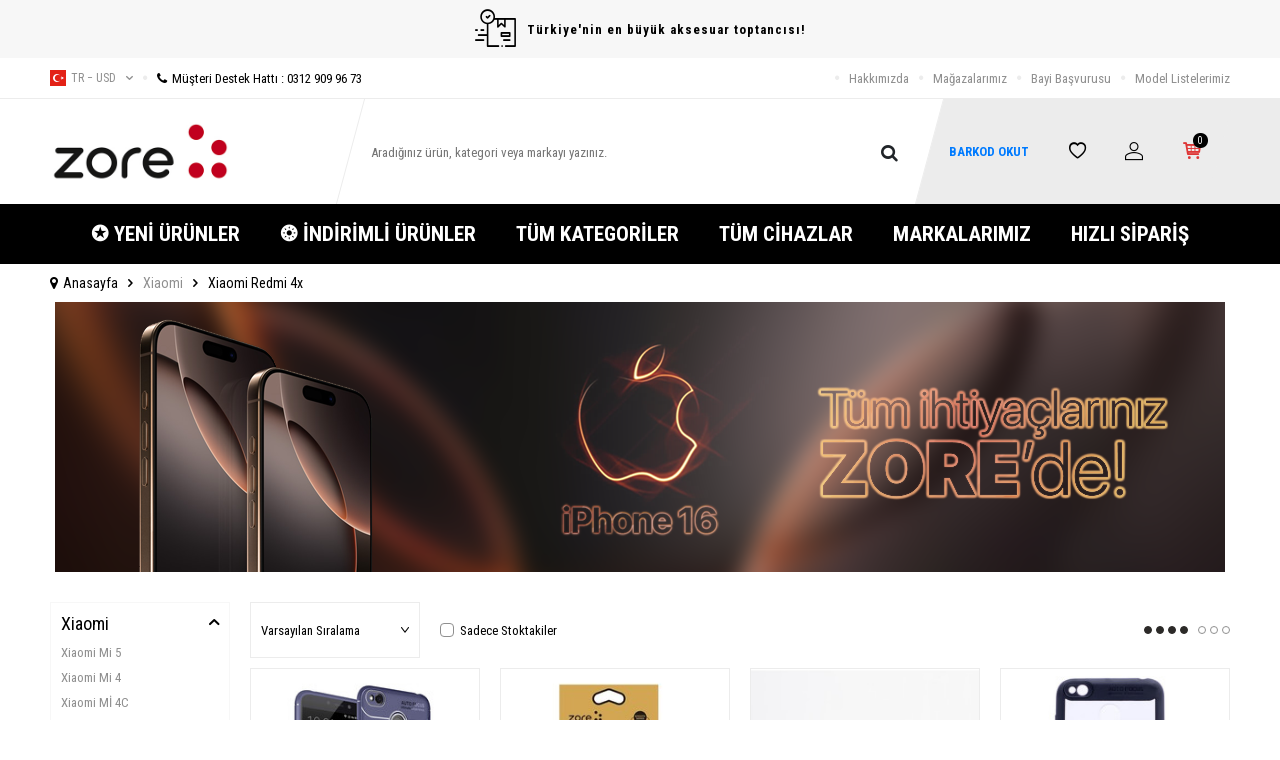

--- FILE ---
content_type: text/html; charset=UTF-8
request_url: https://www.zoreaksesuar.com/xiaomi-redmi-4x
body_size: 21373
content:
<!DOCTYPE html>
<html lang="tr-TR" >
<head>
<meta charset="utf-8" />
<title>Xiaomi Redmi 4x</title>
<meta name="description" content="Xiaomi Redmi 4x" />
<meta name="copyright" content="T-Soft E-Ticaret Sistemleri" />
<script>window['PRODUCT_DATA'] = [];</script>
<meta name="robots" content="index,follow" /><link rel="canonical" href="https://www.zoreaksesuar.com/xiaomi-redmi-4x"/>
<link rel="alternate" href="https://www.zoreaksesuar.com/xiaomi-redmi-4x" hreflang="x-default"/>
<link rel="alternate" hreflang="tr" href="https://www.zoreaksesuar.com/xiaomi-redmi-4x" />

            <meta property="og:image" content="//zoreaksesuar.com/Data/EditorFiles/beyaz-400.jpg"/>
            <meta name="twitter:image" content="//zoreaksesuar.com/Data/EditorFiles/beyaz-400.jpg" />
            <meta property="og:type" content="category" />
            <meta property="og:title" content="Xiaomi Redmi 4x" />
            <meta property="og:description" content="Xiaomi Redmi 4x" />
            <meta property="og:url" content="https://www.zoreaksesuar.com/xiaomi-redmi-4x" />
            <meta property="og:site_name" content="Zoreaksesuar.com" />
            <meta name="twitter:card" content="summary" />
            <meta name="twitter:title" content="Xiaomi Redmi 4x" />
            <meta name="twitter:description" content="Xiaomi Redmi 4x" />
            <script>
                const E_EXPORT_ACTIVE = 0;
                const CART_DROPDOWN_LIST = false;
                const ENDPOINT_PREFIX = '';
                const ENDPOINT_ALLOWED_KEYS = [];
                const SETTINGS = {"KVKK_REQUIRED":1,"NEGATIVE_STOCK":"0","DYNAMIC_LOADING_SHOW_BUTTON":0,"IS_COMMENT_RATE_ACTIVE":0};
                try {
                    var PAGE_TYPE = 'category';
                    var PAGE_ID = 2;
                    var ON_PAGE_READY = [];
                    var THEME_VERSION = 'v5';
                    var THEME_FOLDER = 'v5-ran';
                    var MEMBER_INFO = {"ID":0,"CODE":"","FIRST_NAME":"","BIRTH_DATE":"","GENDER":"","LAST_NAME":"","MAIL":"","MAIL_HASH":"","PHONE":"","PHONE_HASH":"","PHONE_HASH_SHA":"","GROUP":0,"TRANSACTION_COUNT":0,"REPRESENTATIVE":"","KVKK":-1,"COUNTRY":"TR","E_COUNTRY":""};
                    var IS_VENDOR = 0;
                    var MOBILE_ACTIVE = false;
                    var CART_COUNT = '0';
                    var CART_TOTAL = '0,00';
                    var SESS_ID = '3478da57d5f07554fd08c838bb546b0e';
                    var LANGUAGE = 'tr';
                    var CURRENCY = 'USD';
                    var SEP_DEC = ',';
                    var SEP_THO = '.';
                    var DECIMAL_LENGTH = 2;  
                    var SERVICE_INFO = null;
                    var CART_CSRF_TOKEN = '3df7b40bd3634dfdf15b3bfcbfd15f6fac0d66c182fcf5f0c611af433cf38a6f';
                    var CSRF_TOKEN = '89On1Ivge3jQpLHqqPF/SKRMts1CTp5EVnNze8ObFBI=';
                    
                }
                catch(err) { }
            </script>
            <!--cache--><link rel="preload" as="font" href="/theme/v5/css/fonts/tsoft-icon.woff2?v=1" type="font/woff2" crossorigin>
<link rel="preconnect" href="https://fonts.gstatic.com" crossorigin>
<link rel="preload" as="style" href="https://fonts.googleapis.com/css2?family=Roboto Condensed:wght@300&family=Roboto Condensed&family=Roboto Condensed:wght@700&family=Mulish&display=swap">
<link rel="stylesheet" href="https://fonts.googleapis.com/css2?family=Roboto Condensed:wght@300&family=Roboto Condensed&family=Roboto Condensed:wght@700&family=Mulish&display=swap" media="print" onload="this.media='all'">
<noscript>
<link rel="stylesheet" href="https://fonts.googleapis.com/css2?family=Roboto Condensed:wght@300&family=Roboto Condensed&family=Roboto Condensed:wght@700&family=Mulish&display=swap">
</noscript>
<link type="text/css" rel="stylesheet" href="/srv/compressed/load/all/css/tr/2/0.css?v=1769259033&isTablet=0&isMobile=1&userType=Ziyaretci">
<link rel="shortcut icon" href="//zoreaksesuar.com/Data/EditorFiles/TedarikciPaneli/favicon%202.png">
<meta name="viewport" content="width=device-width, initial-scale=1">
<script>
if (navigator.userAgent.indexOf('iPhone') > -1 || PAGE_ID == 91) {
document.querySelector("[name=viewport]").setAttribute('content', 'width=device-width, initial-scale=1, maximum-scale=1');
}
</script>
<script src="/theme/v5/js/callbacks.js?v=1769259033"></script>
<script src="/js/tsoftapps/v5/header.js?v=1769259033"></script>
<meta name="google-site-verification" content="B2gWFEAcG-ZUFdlak1BTpHtrNuX8WWPu8LvJf7LHdy8" />
<meta name="yandex-verification" content="3d34c7e1fad74e48" />
<!-- Google tag (gtag.js) -->
<script async src="https://www.googletagmanager.com/gtag/js?id=G-WW82DV961H"></script>
<script>
window.dataLayer = window.dataLayer || [];
function gtag(){dataLayer.push(arguments);}
gtag('js', new Date());
gtag('config', 'G-WW82DV961H');
</script><style>
iframe {
height: revert-layer !important;
}
</style><!-- T-Soft Apps - Google GTAG - Tracking Code Start -->
<script async src="https://www.googletagmanager.com/gtag/js?id=GTM-TXF7SGD6"></script>
<script>
function gtag() {
dataLayer.push(arguments);
}
</script>
<!-- T-Soft Apps - Google GTAG - Tracking Code End --><meta name="google-site-verification" content="B2gWFEAcG-ZUFdlak1BTpHtrNuX8WWPu8LvJf7LHdy8" />
</head>
<body>
<input type="hidden" id="cookie-law" value="1">
<div class="w-100 d-flex flex-wrap ">
<div class=" col-12 col-sm-12 col-md-12 col-lg-12 col-xl-12 col-xxl-12 column-686  "><div class="row">
<div id="relation|847" data-id="847" class="relArea col-12 v5-ran  folder-header tpl-user_zorebarkod2 "><div class="row">
<header class="container-fluid mb-1">
<div class="row">
<div id="header-top-bar" class="w-100 bg-light d-flex align-items-center justify-content-center text-center fw-semibold">
<i class="ti-order-follow-up mr-1"></i> Türkiye'nin en büyük aksesuar toptancısı!
</div>
<div id="header-top" class="w-100 d-none d-lg-block border-bottom">
<div class="container">
<div class="row align-items-center">
<div class="col-auto pr-0">
<div class="dropdown ht-language">
<a href="#" class="dropdown-title d-flex align-items-center text-gray text-uppercase" data-toggle="dropdown">
<img class="language-img" src="/lang/tr/tr.webp" alt="tr" width="16" height="16">
tr &minus; USD
<i class="ti-arrow-down ml-1"></i>
</a>
<div class="dropdown-menu border">
<div class="w-100 p-1 d-flex flex-wrap language-select">
<a href="#" class="w-100 d-flex align-items-center active" data-language="tr" data-toggle="language">
<img src="/lang/tr/tr.webp" alt="Türkçe" width="16" height="16">
Türkçe
</a>
<a href="#" class="w-100 d-flex align-items-center text-gray" data-language="en" data-toggle="language">
<img src="/lang/en/en.webp" alt="English" width="16" height="16">
English
</a>
</div>
</div>
</div>
</div>
<div class="col-auto">
<a href="tel:03129099673" class="d-flex align-items-center">
<i class="ti-circle text-light mr-1"></i>
<i class="ti-phone"></i>
Müşteri Destek Hattı : 0312 909 96 73
</a>
</div>
<div class="col-auto ml-auto">
<nav id="top-menu" class="d-flex">
<ul class="d-flex align-items-center">
<li class="d-flex align-items-center">
<i class="ti-circle text-light"></i>
<a href="https://www.zoreaksesuar.com/hakkimizda" target="" class="text-gray ">Hakkımızda</a>
</li>
<li class="d-flex align-items-center">
<i class="ti-circle text-light"></i>
<a href="https://www.zoreaksesuar.com/magazalarimiz" target="" class="text-gray ">Mağazalarımız</a>
</li>
<li class="d-flex align-items-center">
<i class="ti-circle text-light"></i>
<a href="https://www.zoreaksesuar.com/bayi-basvuru-sayfasi" target="" class="text-gray ">Bayi Başvurusu</a>
</li>
<li class="d-flex align-items-center">
<i class="ti-circle text-light"></i>
<a href="http://www.zore.com.tr/model-listeleri/" target="" class="text-gray ">Model Listelerimiz</a>
</li>
</ul>
</nav>
</div>
</div>
</div>
</div>
<div id="header-main" class="w-100">
<div class="w-100 header-main py-1 py-lg-0" data-toggle="sticky" data-parent="#header-main" data-mobile="true">
<div class="container">
<div class="row align-items-center">
<div class="col-auto d-lg-none" id="header-mobile-menu-btn">
<a href="#mobile-menu-847" data-toggle="drawer" class="header-mobile-menu-btn">
<i class="ti-menu"></i>
</a>
</div>
<div class="col-4 col-lg-3 d-flex" id="logo">
<a href="https://www.zoreaksesuar.com/">
<div><img src="//zoreaksesuar.com/Data/EditorFiles/beyaz-400.jpg" alt="beyaz-400.jpg (20 KB)" width="197" height="66" /></div>
</a>
</div>
<div id="header-search" class="col-12 col-lg-6 order-1 order-lg-0 mt-1 mt-lg-0">
<form action="/arama" method="get" autocomplete="off" id="search" class="w-100 position-relative">
<div class="d-flex align-items-center h-100 position-relative border px-1 search-skew">
<input id="live-search" type="search" name="q" placeholder="Aradığınız ürün, kategori veya markayı yazınız." class="form-control form-control-md border-0 no-cancel"
data-search="live-search" v-model="searchVal" data-licence="0">
<button type="submit" class="btn" id="live-search-btn">
<i class="ti-search"></i>
</button>
<!-- Barkod okut linki -->
</div>
<div class="bg-white border border-round search-form-list" id="dynamic-search-847" v-if="searchVal.length > 0 && data != ''" v-cloak>
<div class="w-100 p-1 dynamic-search" v-html="data"></div>
</div>
</form>
</div>
<div id="hm-links" class="col-auto col-lg-3 ml-auto pl-0">
<div class="w-100 position-relative hm-links">
<div class="row align-items-center justify-content-evenly h-100">
<div class="col-auto">
<a href="https://zore.com.tr/barcode/" class="ms-2" style="text-decoration: none; color: #007bff; font-weight: bold;">
BARKOD OKUT
</a>
</div>
<div class="col-auto">
<a href="/uye-girisi-sayfasi" id="header-favourite-count">
<i class="ti-heart-o"></i>
</a>
</div>
<div class="col-auto">
<a href="#header-member-panel-847" data-toggle="drawer" id="header-account">
<i class="ti-user"></i>
</a>
</div>
<div class="col-auto position-relative">
<a href="#header-cart-panel-847" data-toggle="drawer" id="header-cart-count">
<i class="ti-basket-outline position-relative text-primary"><span class="badge bg-black text-white cart-soft-count">0</span></i>
</a>
</div>
</div>
</div>
</div>
</div>
</div>
<div class="w-100 bg-white position-fixed d-lg-none" id="header-mobile-sticky">
<div class="w-100 px-1">
<div class="row justify-content-around">
<div class="col">
<a href="#mobile-menu-847" data-toggle="drawer" class="d-flex align-items-center justify-content-center flex-wrap">
<span class="hm-sticky-btn text-center">
<i class="ti-menu"></i>
<span>Menü</span>
</span>
</a>
</div>
<div class="col">
<a href="/uye-alisveris-listesi" class="d-flex align-items-center justify-content-center flex-wrap">
<label for="live-search" class="hm-sticky-btn text-center fw-regular m-0">
<i class="ti-search"></i>
<span>Ara</span>
</label>
</a>
</div>
<div class="col">
<a href="/uye-alisveris-listesi" class="d-flex align-items-center justify-content-center flex-wrap">
<span class="hm-sticky-btn text-center">
<i class="ti-heart-o"></i>
<span>Favorilerim</span>
</span>
</a>
</div>
<div class="col">
<a href="#header-member-panel-847" data-toggle="drawer" class="d-flex align-items-center justify-content-center flex-wrap">
<span class="hm-sticky-btn text-center">
<i class="ti-user"></i>
<span>Hesabım</span>
</span>
</a>
</div>
<div class="col">
<a href="#header-cart-panel-847" data-toggle="drawer" class="d-flex align-items-center justify-content-center flex-wrap">
<span class="hm-sticky-btn text-center">
<i class="ti-basket-outline position-relative"><span class="badge cart-soft-count">0</span></i>
<span>Sepetim</span>
</span>
</a>
</div>
</div>
</div>
</div>
</div>
</div>
<div id="header-menu" class="w-100 d-none d-lg-block">
<div class="w-100 bg-secondary" data-toggle="sticky" data-parent="#header-menu">
<div class="container">
<nav id="main-menu" class="w-100 position-relative">
<ul class="row align-items-center justify-content-center menu menu-847">
<li>
<a href="https://www.zoreaksesuar.com/yeni-urunler" target="" class="px-2 text-white d-flex align-items-center text-center text-uppercase fw-bold " title="✪ YENİ ÜRÜNLER">✪ YENİ ÜRÜNLER</a>
</li>
<li>
<a href="https://www.zoreaksesuar.com/indirimli-urunler" target="" class="px-2 text-white d-flex align-items-center text-center text-uppercase fw-bold " title="❂ İNDİRİMLİ ÜRÜNLER">❂ İNDİRİMLİ ÜRÜNLER</a>
</li>
<li>
<a href="https://www.zoreaksesuar.com/tum-kategoriler" target="" class="px-2 text-white d-flex align-items-center text-center text-uppercase fw-bold " title="TÜM KATEGORİLER">TÜM KATEGORİLER</a>
<div class="w-100 px-1 sub-menu ease">
<div class="row">
<div class="col-12 p-2">
<div class="row">
<div class="col-2 mb-2">
<a href="https://www.zoreaksesuar.com/akilli-saat-aksesuarlari" target="" class="menu-title d-inline-block " title="Akıllı Saat ve Aksesuarları">
Akıllı Saat ve Aksesuarları
</a>
</div>
<div class="col-2 mb-2">
<a href="https://www.zoreaksesuar.com/bataryalar" target="" class="menu-title d-inline-block " title="Bataryalar">
Bataryalar
</a>
</div>
<div class="col-2 mb-2">
<a href="https://www.zoreaksesuar.com/cep-telefonu-kiliflari" target="" class="menu-title d-inline-block " title="Cep Telefonu Kılıfları">
Cep Telefonu Kılıfları
</a>
</div>
<div class="col-2 mb-2">
<a href="https://www.zoreaksesuar.com/ekran-koruyucu-filmler" target="" class="menu-title d-inline-block " title="Ekran Koruyucu Filmler">
Ekran Koruyucu Filmler
</a>
</div>
<div class="col-2 mb-2">
<a href="https://www.zoreaksesuar.com/hafiza-urunleri" target="" class="menu-title d-inline-block " title="Hafıza Ürünleri">
Hafıza Ürünleri
</a>
</div>
<div class="col-2 mb-2">
<a href="https://www.zoreaksesuar.com/kablo-ve-donusturuculer" target="" class="menu-title d-inline-block " title="Kablo ve Dönüştürücüler">
Kablo ve Dönüştürücüler
</a>
</div>
<div class="col-2 mb-2">
<a href="https://www.zoreaksesuar.com/telefon-kamera-aksesuarlari" target="" class="menu-title d-inline-block " title="Kamera Aksesuarları">
Kamera Aksesuarları
</a>
</div>
<div class="col-2 mb-2">
<a href="https://www.zoreaksesuar.com/kulakliklar" target="" class="menu-title d-inline-block " title="Kulaklıklar">
Kulaklıklar
</a>
</div>
<div class="col-2 mb-2">
<a href="https://www.zoreaksesuar.com/muzik-aksesuarlari" target="" class="menu-title d-inline-block " title="Müzik Aksesuarları">
Müzik Aksesuarları
</a>
</div>
<div class="col-2 mb-2">
<a href="https://www.zoreaksesuar.com/notebook-aksesuarlari" target="" class="menu-title d-inline-block " title="Notebook Aksesuarları">
Notebook Aksesuarları
</a>
</div>
<div class="col-2 mb-2">
<a href="https://www.zoreaksesuar.com/oto-arac-urunleri" target="" class="menu-title d-inline-block " title="Oto/Araç Ürünleri">
Oto/Araç Ürünleri
</a>
</div>
<div class="col-2 mb-2">
<a href="https://www.zoreaksesuar.com/oyun-aksesuarlari" target="" class="menu-title d-inline-block " title="Oyun Aksesuarları">
Oyun Aksesuarları
</a>
</div>
<div class="col-2 mb-2">
<a href="https://www.zoreaksesuar.com/tasinabilir-sarj-cihazi" target="" class="menu-title d-inline-block " title="Taşınabilir Şarj Cihazı">
Taşınabilir Şarj Cihazı
</a>
</div>
<div class="col-2 mb-2">
<a href="https://www.zoreaksesuar.com/tablet-aksesuarlari" target="" class="menu-title d-inline-block " title="Tablet Aksesuarları">
Tablet Aksesuarları
</a>
</div>
<div class="col-2 mb-2">
<a href="https://www.zoreaksesuar.com/telefon-tutuculari" target="" class="menu-title d-inline-block " title="Telefon Tutucuları">
Telefon Tutucuları
</a>
</div>
<div class="col-2 mb-2">
<a href="https://www.zoreaksesuar.com/sarj-aletleri" target="" class="menu-title d-inline-block " title="Şarj Aletleri">
Şarj Aletleri
</a>
</div>
<div class="col-2 mb-2">
<a href="https://www.zoreaksesuar.com/airpods-aksesuarlari" target="" class="menu-title d-inline-block " title="Airpods Aksesuarları">
Airpods Aksesuarları
</a>
</div>
<div class="col-2 mb-2">
<a href="https://www.zoreaksesuar.com/otg-717" target="" class="menu-title d-inline-block " title="OTG">
OTG
</a>
</div>
<div class="col-2 mb-2">
<a href="https://www.zoreaksesuar.com/flash-bellek-718" target="" class="menu-title d-inline-block " title="Flash Bellek">
Flash Bellek
</a>
</div>
<div class="col-2 mb-2">
<a href="https://www.zoreaksesuar.com/selfie-cubugu-ve-tripodlar" target="" class="menu-title d-inline-block " title="Selfie Çubuğu ve Tripodlar">
Selfie Çubuğu ve Tripodlar
</a>
</div>
<div class="col-2 mb-2">
<a href="https://www.zoreaksesuar.com/kablo-duzenleyici" target="" class="menu-title d-inline-block " title="Kablo Düzenleyici">
Kablo Düzenleyici
</a>
</div>
<div class="col-2 mb-2">
<a href="https://www.zoreaksesuar.com/card-reader" target="" class="menu-title d-inline-block " title="Kart Okuyucu">
Kart Okuyucu
</a>
</div>
<div class="col-2 mb-2">
<a href="https://www.zoreaksesuar.com/dokunmatik-kalem" target="" class="menu-title d-inline-block " title="Dokunmatik Kalem">
Dokunmatik Kalem
</a>
</div>
<div class="col-2 mb-2">
<a href="https://www.zoreaksesuar.com/kol-bandi-1001" target="" class="menu-title d-inline-block " title="Kol Bandı">
Kol Bandı
</a>
</div>
<div class="col-2 mb-2">
<a href="https://www.zoreaksesuar.com/sim-aksesuarlari" target="" class="menu-title d-inline-block " title="Sim Aksesuarları">
Sim Aksesuarları
</a>
</div>
<div class="col-2 mb-2">
<a href="https://www.zoreaksesuar.com/diger-1050" target="" class="menu-title d-inline-block " title="Diğer">
Diğer
</a>
</div>
<div class="col-2 mb-2">
<a href="https://www.zoreaksesuar.com/mikrofon" target="" class="menu-title d-inline-block " title="Mikrofon">
Mikrofon
</a>
</div>
<div class="col-2 mb-2">
<a href="https://www.zoreaksesuar.com/ring-light" target="" class="menu-title d-inline-block " title="Ring Light">
Ring Light
</a>
</div>
<div class="col-2 mb-2">
<a href="https://www.zoreaksesuar.com/magsafe-urunleri" target="" class="menu-title d-inline-block " title="Magsafe Ürünleri">
Magsafe Ürünleri
</a>
</div>
<div class="col-2 mb-2">
<a href="https://www.zoreaksesuar.com/anahtarlik" target="" class="menu-title d-inline-block " title="Anahtarlık">
Anahtarlık
</a>
</div>
<div class="col-2 mb-2">
<a href="https://www.zoreaksesuar.com/webcam-kamera" target="" class="menu-title d-inline-block " title="Webcam & Kamera">
Webcam & Kamera
</a>
</div>
<div class="col-2 mb-2">
<a href="https://www.zoreaksesuar.com/mouse-1288" target="" class="menu-title d-inline-block " title="Mouse">
Mouse
</a>
</div>
<div class="col-2 mb-2">
<a href="https://www.zoreaksesuar.com/arac-multimedya-ekran-koruyucu" target="" class="menu-title d-inline-block " title="Araç Multimedya Ekran Koruyucu">
Araç Multimedya Ekran Koruyucu
</a>
</div>
<div class="col-2 mb-2">
<a href="https://www.zoreaksesuar.com/akilli-takip-cihazi" target="" class="menu-title d-inline-block " title="Akıllı Takip Cihazı">
Akıllı Takip Cihazı
</a>
</div>
<div class="col-2 mb-2">
<a href="https://www.zoreaksesuar.com/cantalar" target="" class="menu-title d-inline-block " title="Çanta">
Çanta
</a>
</div>
<div class="col-2 mb-2">
<a href="https://www.zoreaksesuar.com/usb-wifi-adaptor" target="" class="menu-title d-inline-block " title="USB WiFi Adaptör">
USB WiFi Adaptör
</a>
</div>
<div class="col-2 mb-2">
<a href="https://www.zoreaksesuar.com/aydinlatma-cubugu" target="" class="menu-title d-inline-block " title="Aydınlatma Çubuğu">
Aydınlatma Çubuğu
</a>
</div>
<div class="col-2 mb-2">
<a href="https://www.zoreaksesuar.com/projeksiyon-cihazi" target="" class="menu-title d-inline-block " title="Projeksiyon Cihazı">
Projeksiyon Cihazı
</a>
</div>
<div class="col-2 mb-2">
<a href="https://www.zoreaksesuar.com/retro-ahize-2" target="" class="menu-title d-inline-block " title="Retro Ahize">
Retro Ahize
</a>
</div>
</div>
</div>
</div>
</div>
</li>
<li>
<a href="/tum-cihazlar" target="" class="px-2 text-white d-flex align-items-center text-center text-uppercase fw-bold " title="TÜM CİHAZLAR">TÜM CİHAZLAR</a>
</li>
<li>
<a href="https://www.zoreaksesuar.com/markayayinci-listesi" target="" class="px-2 text-white d-flex align-items-center text-center text-uppercase fw-bold " title="MARKALARIMIZ">MARKALARIMIZ</a>
</li>
<li>
<a href="https://www.zoreaksesuar.com/hizli-siparis" target="" class="px-2 text-white d-flex align-items-center text-center text-uppercase fw-bold " title="HIZLI SİPARİŞ">HIZLI SİPARİŞ</a>
</li>
</ul>
</nav>
</div>
</div>
</div>
</div>
</header>
<div data-rel="mobile-menu-847" class="drawer-overlay"></div>
<div id="mobile-menu-847" class="drawer-wrapper" data-display="overlay" data-position="left">
<div class="drawer-title">
<span>Menü</span>
<div class="drawer-close">
<i class="ti-close"></i>
</div>
</div>
<div class="w-100 border-top">
<nav class="w-100 clearfix">
<ul class="w-100 clearfix">
<li class="w-100 border-bottom">
<a href="https://www.zoreaksesuar.com/yeni-urunler" target="" class="d-flex align-items-center px-2 menu-first-item " title="✪ YENİ ÜRÜNLER">✪ YENİ ÜRÜNLER</a>
</li>
<li class="w-100 border-bottom">
<a href="https://www.zoreaksesuar.com/indirimli-urunler" target="" class="d-flex align-items-center px-2 menu-first-item " title="❂ İNDİRİMLİ ÜRÜNLER">❂ İNDİRİMLİ ÜRÜNLER</a>
</li>
<li class="w-100 border-bottom">
<div class="d-flex align-items-center px-2 menu-first-item " data-toggle="accordion">
TÜM KATEGORİLER
<span class="ml-auto">
<i class="ti-arrow-down"></i>
<i class="ti-arrow-up"></i>
</span>
</div>
<div class="accordion-body clearfix">
<ul class="clearfix px-3 pb-2">
<li class="w-100 mb-1">
<a href="https://www.zoreaksesuar.com/akilli-saat-aksesuarlari" target="" class="d-block menu-secondary-item text-gray " title="Akıllı Saat ve Aksesuarları">Akıllı Saat ve Aksesuarları</a>
</li>
<li class="w-100 mb-1">
<a href="https://www.zoreaksesuar.com/bataryalar" target="" class="d-block menu-secondary-item text-gray " title="Bataryalar">Bataryalar</a>
</li>
<li class="w-100 mb-1">
<a href="https://www.zoreaksesuar.com/cep-telefonu-kiliflari" target="" class="d-block menu-secondary-item text-gray " title="Cep Telefonu Kılıfları">Cep Telefonu Kılıfları</a>
</li>
<li class="w-100 mb-1">
<a href="https://www.zoreaksesuar.com/ekran-koruyucu-filmler" target="" class="d-block menu-secondary-item text-gray " title="Ekran Koruyucu Filmler">Ekran Koruyucu Filmler</a>
</li>
<li class="w-100 mb-1">
<a href="https://www.zoreaksesuar.com/hafiza-urunleri" target="" class="d-block menu-secondary-item text-gray " title="Hafıza Ürünleri">Hafıza Ürünleri</a>
</li>
<li class="w-100 mb-1">
<a href="https://www.zoreaksesuar.com/kablo-ve-donusturuculer" target="" class="d-block menu-secondary-item text-gray " title="Kablo ve Dönüştürücüler">Kablo ve Dönüştürücüler</a>
</li>
<li class="w-100 mb-1">
<a href="https://www.zoreaksesuar.com/telefon-kamera-aksesuarlari" target="" class="d-block menu-secondary-item text-gray " title="Kamera Aksesuarları">Kamera Aksesuarları</a>
</li>
<li class="w-100 mb-1">
<a href="https://www.zoreaksesuar.com/kulakliklar" target="" class="d-block menu-secondary-item text-gray " title="Kulaklıklar">Kulaklıklar</a>
</li>
<li class="w-100 mb-1">
<a href="https://www.zoreaksesuar.com/muzik-aksesuarlari" target="" class="d-block menu-secondary-item text-gray " title="Müzik Aksesuarları">Müzik Aksesuarları</a>
</li>
<li class="w-100 mb-1">
<a href="https://www.zoreaksesuar.com/notebook-aksesuarlari" target="" class="d-block menu-secondary-item text-gray " title="Notebook Aksesuarları">Notebook Aksesuarları</a>
</li>
<li class="w-100 mb-1">
<a href="https://www.zoreaksesuar.com/oto-arac-urunleri" target="" class="d-block menu-secondary-item text-gray " title="Oto/Araç Ürünleri">Oto/Araç Ürünleri</a>
</li>
<li class="w-100 mb-1">
<a href="https://www.zoreaksesuar.com/oyun-aksesuarlari" target="" class="d-block menu-secondary-item text-gray " title="Oyun Aksesuarları">Oyun Aksesuarları</a>
</li>
<li class="w-100 mb-1">
<a href="https://www.zoreaksesuar.com/tasinabilir-sarj-cihazi" target="" class="d-block menu-secondary-item text-gray " title="Taşınabilir Şarj Cihazı">Taşınabilir Şarj Cihazı</a>
</li>
<li class="w-100 mb-1">
<a href="https://www.zoreaksesuar.com/tablet-aksesuarlari" target="" class="d-block menu-secondary-item text-gray " title="Tablet Aksesuarları">Tablet Aksesuarları</a>
</li>
<li class="w-100 mb-1">
<a href="https://www.zoreaksesuar.com/telefon-tutuculari" target="" class="d-block menu-secondary-item text-gray " title="Telefon Tutucuları">Telefon Tutucuları</a>
</li>
<li class="w-100 mb-1">
<a href="https://www.zoreaksesuar.com/sarj-aletleri" target="" class="d-block menu-secondary-item text-gray " title="Şarj Aletleri">Şarj Aletleri</a>
</li>
<li class="w-100 mb-1">
<a href="https://www.zoreaksesuar.com/airpods-aksesuarlari" target="" class="d-block menu-secondary-item text-gray " title="Airpods Aksesuarları">Airpods Aksesuarları</a>
</li>
<li class="w-100 mb-1">
<a href="https://www.zoreaksesuar.com/otg-717" target="" class="d-block menu-secondary-item text-gray " title="OTG">OTG</a>
</li>
<li class="w-100 mb-1">
<a href="https://www.zoreaksesuar.com/flash-bellek-718" target="" class="d-block menu-secondary-item text-gray " title="Flash Bellek">Flash Bellek</a>
</li>
<li class="w-100 mb-1">
<a href="https://www.zoreaksesuar.com/selfie-cubugu-ve-tripodlar" target="" class="d-block menu-secondary-item text-gray " title="Selfie Çubuğu ve Tripodlar">Selfie Çubuğu ve Tripodlar</a>
</li>
<li class="w-100 mb-1">
<a href="https://www.zoreaksesuar.com/kablo-duzenleyici" target="" class="d-block menu-secondary-item text-gray " title="Kablo Düzenleyici">Kablo Düzenleyici</a>
</li>
<li class="w-100 mb-1">
<a href="https://www.zoreaksesuar.com/card-reader" target="" class="d-block menu-secondary-item text-gray " title="Kart Okuyucu">Kart Okuyucu</a>
</li>
<li class="w-100 mb-1">
<a href="https://www.zoreaksesuar.com/dokunmatik-kalem" target="" class="d-block menu-secondary-item text-gray " title="Dokunmatik Kalem">Dokunmatik Kalem</a>
</li>
<li class="w-100 mb-1">
<a href="https://www.zoreaksesuar.com/kol-bandi-1001" target="" class="d-block menu-secondary-item text-gray " title="Kol Bandı">Kol Bandı</a>
</li>
<li class="w-100 mb-1">
<a href="https://www.zoreaksesuar.com/sim-aksesuarlari" target="" class="d-block menu-secondary-item text-gray " title="Sim Aksesuarları">Sim Aksesuarları</a>
</li>
<li class="w-100 mb-1">
<a href="https://www.zoreaksesuar.com/diger-1050" target="" class="d-block menu-secondary-item text-gray " title="Diğer">Diğer</a>
</li>
<li class="w-100 mb-1">
<a href="https://www.zoreaksesuar.com/mikrofon" target="" class="d-block menu-secondary-item text-gray " title="Mikrofon">Mikrofon</a>
</li>
<li class="w-100 mb-1">
<a href="https://www.zoreaksesuar.com/ring-light" target="" class="d-block menu-secondary-item text-gray " title="Ring Light">Ring Light</a>
</li>
<li class="w-100 mb-1">
<a href="https://www.zoreaksesuar.com/magsafe-urunleri" target="" class="d-block menu-secondary-item text-gray " title="Magsafe Ürünleri">Magsafe Ürünleri</a>
</li>
<li class="w-100 mb-1">
<a href="https://www.zoreaksesuar.com/anahtarlik" target="" class="d-block menu-secondary-item text-gray " title="Anahtarlık">Anahtarlık</a>
</li>
<li class="w-100 mb-1">
<a href="https://www.zoreaksesuar.com/webcam-kamera" target="" class="d-block menu-secondary-item text-gray " title="Webcam & Kamera">Webcam & Kamera</a>
</li>
<li class="w-100 mb-1">
<a href="https://www.zoreaksesuar.com/mouse-1288" target="" class="d-block menu-secondary-item text-gray " title="Mouse">Mouse</a>
</li>
<li class="w-100 mb-1">
<a href="https://www.zoreaksesuar.com/arac-multimedya-ekran-koruyucu" target="" class="d-block menu-secondary-item text-gray " title="Araç Multimedya Ekran Koruyucu">Araç Multimedya Ekran Koruyucu</a>
</li>
<li class="w-100 mb-1">
<a href="https://www.zoreaksesuar.com/akilli-takip-cihazi" target="" class="d-block menu-secondary-item text-gray " title="Akıllı Takip Cihazı">Akıllı Takip Cihazı</a>
</li>
<li class="w-100 mb-1">
<a href="https://www.zoreaksesuar.com/cantalar" target="" class="d-block menu-secondary-item text-gray " title="Çanta">Çanta</a>
</li>
<li class="w-100 mb-1">
<a href="https://www.zoreaksesuar.com/usb-wifi-adaptor" target="" class="d-block menu-secondary-item text-gray " title="USB WiFi Adaptör">USB WiFi Adaptör</a>
</li>
<li class="w-100 mb-1">
<a href="https://www.zoreaksesuar.com/aydinlatma-cubugu" target="" class="d-block menu-secondary-item text-gray " title="Aydınlatma Çubuğu">Aydınlatma Çubuğu</a>
</li>
<li class="w-100 mb-1">
<a href="https://www.zoreaksesuar.com/projeksiyon-cihazi" target="" class="d-block menu-secondary-item text-gray " title="Projeksiyon Cihazı">Projeksiyon Cihazı</a>
</li>
<li class="w-100 mb-1">
<a href="https://www.zoreaksesuar.com/retro-ahize-2" target="" class="d-block menu-secondary-item text-gray " title="Retro Ahize">Retro Ahize</a>
</li>
<li class="w-100">
<a href="https://www.zoreaksesuar.com/tum-kategoriler" target="" class="d-block menu-secondary-item text-primary" title="Tümünü Gör">Tümünü Gör</a>
</li>
</ul>
</div>
</li>
<li class="w-100 border-bottom">
<a href="/tum-cihazlar" target="" class="d-flex align-items-center px-2 menu-first-item " title="TÜM CİHAZLAR">TÜM CİHAZLAR</a>
</li>
<li class="w-100 border-bottom">
<a href="https://www.zoreaksesuar.com/markayayinci-listesi" target="" class="d-flex align-items-center px-2 menu-first-item " title="MARKALARIMIZ">MARKALARIMIZ</a>
</li>
<li class="w-100 border-bottom">
<a href="https://www.zoreaksesuar.com/hizli-siparis" target="" class="d-flex align-items-center px-2 menu-first-item " title="HIZLI SİPARİŞ">HIZLI SİPARİŞ</a>
</li>
</ul>
</nav>
<nav class="w-100 bg-light clearfix">
<ul class="w-100 clearfix">
<li class="w-100 border-bottom">
<a href="https://www.zoreaksesuar.com/hakkimizda" target="" class="d-flex align-items-center px-2 menu-first-item ">Hakkımızda</a>
</li>
<li class="w-100 border-bottom">
<a href="https://www.zoreaksesuar.com/magazalarimiz" target="" class="d-flex align-items-center px-2 menu-first-item ">Mağazalarımız</a>
</li>
<li class="w-100 border-bottom">
<a href="https://www.zoreaksesuar.com/bayi-basvuru-sayfasi" target="" class="d-flex align-items-center px-2 menu-first-item ">Bayi Başvurusu</a>
</li>
<li class="w-100 border-bottom">
<a href="http://www.zore.com.tr/model-listeleri/" target="" class="d-flex align-items-center px-2 menu-first-item ">Model Listelerimiz</a>
</li>
<li class="w-100 border-bottom">
<div class="mobile-language">
<div class="w-100 d-flex align-items-center px-2 text-uppercase menu-first-item" data-toggle="accordion">
<img class="mr-1" src="/lang/tr/tr.webp" alt="tr" width="16" height="16">
tr &minus; USD
<span class="ml-auto">
<i class="ti-arrow-down"></i>
<i class="ti-arrow-up"></i>
</span>
</div>
<div class="accordion-body border-top p-2 bg-white">
<div class="mobile-language-title fw-bold mb-1">Dil & Para Birimi</div>
<select class="form-control mb-1" data-toggle="language">
<option selected value="tr">
Türkçe</option>
<option value="en">
English</option>
</select>
</div>
</div>
</li>
</ul>
</nav>
</div>
</div>
<div data-rel="header-member-panel-847" class="drawer-overlay"></div>
<div id="header-member-panel-847" class="drawer-wrapper" data-display="overlay" data-position="right">
<div class="drawer-title">
<span>Hesabım</span>
<div class="drawer-close">
<i class="ti-close"></i>
</div>
</div>
<div class="drawer-body">
<form action="#" method="POST" class="w-100" data-toggle="login-form" data-prefix="header-" data-callback="headerMemberLoginFn" novalidate>
<div class="row">
<div class="col-12">
<ul id="header-login-type" class="tab-nav list-style-none">
<li class="active" data-type="email"><a href="#header-login" data-toggle="tab">Üye Girişi</a></li>
<li><a href="/uye-kayit">Kayıt Ol</a></li>
</ul>
</div>
<div class="col-12 mb-1 tab-content">
<div id="header-login" class="w-100 tab-pane active">
<div class="w-100 popover-wrapper position-relative">
<input type="email" id="header-email" class="form-control" placeholder="E-posta adresinizi giriniz" data-toggle="placeholder">
</div>
</div>
</div>
<div class="col-12 mb-1">
<div class="w-100 input-group">
<input type="password" id="header-password" class="form-control" placeholder="Şifrenizi giriniz" data-toggle="placeholder">
<div class="input-group-append no-animate">
<i class="ti-eye-off text-gray" id="toggleVisiblePassword847"></i>
</div>
</div>
</div>
<div class="col-12 d-flex flex-wrap justify-content-between">
<input type="checkbox" id="header-remember" name="header-remember" class="form-control">
<label for="header-remember" class="mb-1 d-flex align-items-center fw-regular">
<span class="input-checkbox">
<i class="ti-check"></i>
</span>
Beni Hatırla
</label>
<a href="/uye-sifre-hatirlat" class="text-gray text-underline mb-1">Şifremi Unuttum</a>
</div>
<div class="col-12 mb-1">
<button type="submit" class="w-100 d-flex align-items-center justify-content-between btn btn-md btn-primary text-uppercase">
Giriş Yap
<i class="ti-arrow-right"></i>
</button>
</div>
</div>
</form>
</div>
</div>
<div data-rel="header-cart-panel-847" class="drawer-overlay"></div>
<div id="header-cart-panel-847" class="drawer-wrapper" data-display="overlay" data-position="right" data-callback="headercart-cb-847">
<div class="drawer-title">
<span>Sepetim</span>
<div class="drawer-close">
<i class="ti-close"></i>
</div>
</div>
<div class="drawer-body"></div>
</div>
<div class="bg-primary text-white text-center border border-white scroll-to-up" id="scroll-to-up-847">
<i class="ti-arrow-up"></i>
</div>
</div></div>
</div></div>
</div>
<div class="w-100 d-flex flex-wrap "><div class="container"><div class="row">
<div class=" col-12 col-sm-12 col-md-12 col-lg-12 col-xl-12 col-xxl-12 column-687  "><div class="row">
<div id="relation|848" data-id="848" class="relArea col-12 v5-ran  folder-breadcrumb tpl-default "><div class="row"><nav class="col-12 mb-1 breadcrumb">
<ul class="clearfix list-type-none d-flex flex-wrap align-items-center">
<li class="d-inline-flex align-items-center">
<a href="https://www.zoreaksesuar.com/" class="breadcrumb-item d-flex align-items-center text-body">
<i class="ti-location"></i>
Anasayfa
</a>
</li>
<li class="d-inline-flex align-items-center">
<i class="ti-arrow-right text-body mx-1"></i>
<a href="https://www.zoreaksesuar.com/xiaomi" class="breadcrumb-item text-gray" title="Xiaomi">Xiaomi</a>
</li>
<li class="d-inline-flex align-items-center">
<i class="ti-arrow-right text-body mx-1"></i>
<span class="breadcrumb-item text-gray">Xiaomi Redmi 4x</span>
</li>
</ul>
</nav>
<script type="application/ld+json">
{"@context":"https:\/\/schema.org","@type":"BreadcrumbList","itemListElement":[{"@type":"ListItem","position":1,"name":"Anasayfa","item":"https:\/\/www.zoreaksesuar.com\/"},{"@type":"ListItem","position":2,"name":"Xiaomi","item":"https:\/\/www.zoreaksesuar.com\/xiaomi"},{"@type":"ListItem","position":3,"name":"Xiaomi Redmi 4x"}]}
</script>
</div></div><div id="relation|849" data-id="849" class="relArea col-12 v5-ran  folder-slider tpl-default-outslide "><div class="row"> <div class="w-100 slider-container mb-3">
<div class="w-100 position-relative slider-block-wrapper">
<div id="slider-block-849" class="swiper-container">
<div class="swiper-wrapper">
<div class="swiper-slide">
<a href="https://www.zoreaksesuar.com/arama?q=iphone+16" class="w-100 d-block position-relative">
<picture class="d-flex align-items-center justify-content-center overflow-hidden">
<img data-src="/Data/BlockUploadData/slider/img1/849/iphone-16-serisi-1-tr.png?1726909054" class="swiper-lazy border-round " width="1170" height="270" alt="Apple iPhone 16 Serisi">
<span class="swiper-lazy-preloader">
<img src="/theme/standart/images/lazy_load_yukleniyor.gif" alt="Apple iPhone 16 Serisi" width="50" height="50">
</span>
</picture>
</a>
</div>
</div>
</div>
</div>
</div>
</div></div>
</div></div>
</div></div></div>
<div class="w-100 d-flex flex-wrap "><div class="container"><div class="row">
<div class=" col-12 col-sm-12 col-md-3 col-lg-2 col-xl-2 col-xxl-2 column-688  "><div class="row">
<div id="relation|850" data-id="850" class="relArea col-12 v5-ran  folder-filter tpl-default "><div class="row"><div data-rel="product-filter" class="drawer-overlay"></div>
<div id="product-filter" class="col-12 pb-3" data-position="left" v-cloak>
    <div class="row" v-if="IS_MOBILE">
        <div class="col-12 drawer-title border-bottom border-light mb-2">
            <i class="ti-filter mr-1"></i>
            <span>Filtre</span>
            <div class="drawer-close" @click="close('product-filter')">
                <i class="ti-close"></i>
            </div>
        </div>
    </div>
    <div class="affix-margin" v-if="SETTING.FILTER_STICKY"></div>
    <div class="w-100" v-if="!LOADING" :data-toggle="SETTING.FILTER_STICKY == 1 ? 'affix' : ''">
        <div class="w-100 border border-light mb-1">
            <section class="col-12 filter-card" v-if="FILTERS.CATEGORIES && FILTERS.CATEGORIES.length">
                <div class="row">
                    <div class="w-100 filter-category">
                        <div class="w-100 filter-category-list" v-for="(CAT, index) in FILTERS.CATEGORIES" :class="{'mb-1' : FILTERS.CATEGORIES.length < index + 1}">
                            <h5 class="w-100 p-2 p-md-1 d-flex filter-title accordion-title active" data-toggle="accordion">
                                <a :href="'/' + CAT.URL" class="filter-title-item">{{ CAT. NAME }}</a>
                                <span class="ml-auto">
                                    <i class="ti-arrow-down"></i>
                                    <i class="ti-arrow-up"></i>
                                </span>
                            </h5>
                            <div class="w-100 px-2 px-md-1 filter-body accordion-body mb-2 mb-md-1 show" v-if="CAT.CHILDREN.length">
                                <ul class="list-style-none filter-list">
                                    <li class="filter-list-item" v-for="SUB in CAT.CHILDREN">
                                        <a :href="'/' + SUB.URL" class="filter-item" :class="{'text-primary' : SUB.SELECTED == 1}">{{ SUB. NAME }}</a>
                                    </li>
                                </ul>
                            </div>
                        </div>
                    </div>
                </div>
            </section>  
            <section class="col-12 filter-card d-md-none" v-if="FILTERS.SELECTED.length > 0">
                <div class="row">
                    <h5 class="w-100 p-2 p-md-1 d-flex filter-title accordion-title active" data-toggle="accordion">
                        Seçilen Filtreler
                        <span class="ml-auto">
                            <i class="ti-arrow-down"></i>
                            <i class="ti-arrow-up"></i>
                        </span>
                    </h5>
                    <div class="w-100 px-2 px-md-1 filter-body accordion-body mb-2 mb-md-1 show">
                        <span class="selected-item btn btn-sm btn-light" v-for="SELECTED in FILTERS.SELECTED" @click="clearFilter(SELECTED)" >
                            <i class="ti-close text-gray"></i> {{ SELECTED.TEXT }}
                        </span>
                        <div class="mt-1" v-if="FILTERS.SELECTED.length > 1">
                            <button type="button" class="btn btn-sm btn-black selected-clear-btn" @click="clearFilter('all')">
                                <i class="ti-trash-o"></i> HEPSİNİ SİL
                            </button>
                        </div>
                    </div>
            </section>
            <section class="col-12 filter-card" v-if="FILTERS.VARIANTS && FILTERS.VARIANTS.TYPE1_LIST && FILTERS.VARIANTS.TYPE1_LIST.length">
                <div class="row">
                    <h5 class="w-100 p-2 p-md-1 d-flex filter-title accordion-title active" data-toggle="accordion">
                        {{ FILTERS.VARIANTS.TYPE1_NAME }}
                        <span class="ml-auto">
                            <i class="ti-arrow-down"></i>
                            <i class="ti-arrow-up"></i>
                        </span>
                    </h5>
                    <div class="w-100 px-2 px-md-1 filter-body accordion-body mb-2 mb-md-1 show">
                        <div class="w-100 position-relative filter-search ti-search mb-1" v-if="FILTERS.VARIANTS.TYPE1_LIST.length > 9">
                            <input type="text" class="form-control" :placeholder="FILTERS.VARIANTS.TYPE1_NAME + ' ara'" @keyup="search($event, 'filter-search-v1')"/>
                        </div>
                        <ul class="list-style-none filter-list" data-filter-search="filter-search-v1">
                            <li class="filter-list-item" v-for="(V1, index) in FILTERS.VARIANTS.TYPE1_LIST" :data-title="V1.NAME">
                                <input type="checkbox" :id="'type1_' + V1.ID" :checked="V1.SELECTED == 1" class="form-control" @change="select('FILTERS.VARIANTS.TYPE1_LIST', index)">
                                <label :for="'type1_' + V1.ID" :id="'label-type1_' + V1.ID" class="filter-item" :class="{'text-black' : V1.SELECTED == 1}">
                                    <span class="input-checkbox">
                                        <i class="ti-check"></i>
                                    </span>
                                    {{ V1.NAME }}
                                </label>
                            </li>
                        </ul>
                    </div>
                </div>
            </section>
            <section class="col-12 filter-card" v-if="FILTERS.VARIANTS && FILTERS.VARIANTS.TYPE2_LIST && FILTERS.VARIANTS.TYPE2_LIST.length">
                <div class="row">
                    <h5 class="w-100 p-2 p-md-1 d-flex filter-title accordion-title active" data-toggle="accordion">
                        {{ FILTERS.VARIANTS.TYPE2_NAME }}
                        <span class="ml-auto">
                            <i class="ti-arrow-down"></i>
                            <i class="ti-arrow-up"></i>
                        </span>
                    </h5>
                    <div class="w-100 px-2 px-md-1 filter-body accordion-body mb-2 mb-md-1 show">
                        <div class="w-100 position-relative filter-search ti-search mb-1" v-if="FILTERS.VARIANTS.TYPE2_LIST.length > 9">
                            <input type="text" class="form-control" :placeholder="FILTERS.VARIANTS.TYPE2_NAME + ' ara'" @keyup="search($event, 'filter-search-v2')"/>
                        </div>
                        <ul class="list-style-none filter-list" data-filter-search="filter-search-v2">
                            <li class="filter-list-item" v-for="(V2, index) in FILTERS.VARIANTS.TYPE2_LIST" :data-title="V2.NAME">
                                <input type="checkbox" :id="'type2_' + V2.ID" :checked="V2.SELECTED == 1" class="form-control" @change="select('FILTERS.VARIANTS.TYPE2_LIST', index)">
                                <label :for="'type2_' + V2.ID" :id="'label-type2_' + V2.ID" class="filter-item" :class="{'text-black' : V2.SELECTED == 1}">
                                    <span class="input-checkbox">
                                        <i class="ti-check"></i>
                                    </span>
                                    {{ V2.NAME }}
                                </label>
                            </li>
                        </ul>
                    </div>
                </div>
            </section>
            <section class="col-12 filter-card" v-if="FILTERS.BRANDS && FILTERS.BRANDS.length">
                <div class="row">
                    <h5 class="w-100 p-2 p-md-1 d-flex filter-title accordion-title active" data-toggle="accordion">
                        Marka
                        <span class="ml-auto">
                            <i class="ti-arrow-down"></i>
                            <i class="ti-arrow-up"></i>
                        </span>
                    </h5>
                    <div class="w-100 px-2 px-md-1 filter-body accordion-body mb-2 mb-md-1 show">
                        <div class="w-100 position-relative filter-search ti-search mb-1" v-if="FILTERS.BRANDS.length > 9">
                            <input type="text" class="form-control" placeholder="Marka ara" @keyup="search($event, 'filter-search-brand')"/>
                        </div>
                        <ul class="list-style-none filter-list" data-filter-search="filter-search-brand">
                            <li class="filter-list-item" v-for="(B, index) in FILTERS.BRANDS" :data-title="B.NAME">
                                <input type="checkbox" :id="'brand' + B.ID" :checked="B.SELECTED == 1" class="form-control" @change="select('FILTERS.BRANDS', index)">
                                <label :for="'brand' + B.ID" :id="'label-brand' + B.ID" class="filter-item" :class="{'text-black' : B.SELECTED == 1}">
                                    <span class="input-checkbox">
                                        <i class="ti-check"></i>
                                    </span>
                                    {{ B.NAME }}
                                </label>
                            </li>
                        </ul>
                    </div>
                </div>
            </section>
            <section class="col-12 filter-card" v-if="FILTERS.MODELS && FILTERS.MODELS.length">
                <div class="row">
                    <h5 class="w-100 p-2 p-md-1 d-flex filter-title accordion-title active" data-toggle="accordion">
                        Model
                        <span class="ml-auto">
                            <i class="ti-arrow-down"></i>
                            <i class="ti-arrow-up"></i>
                        </span>
                    </h5>
                    <div class="w-100 px-2 px-md-1 filter-body accordion-body mb-2 mb-md-1 show">
                        <div class="w-100 position-relative filter-search ti-search mb-1" v-if="FILTERS.MODELS.length > 9">
                            <input type="text" class="form-control" placeholder="Model ara" @keyup="search($event, 'filter-search-model')"/>
                        </div>
                        <ul class="list-style-none filter-list" data-filter-search="filter-search-model">
                            <li class="filter-list-item" v-for="(M, index) in FILTERS.MODELS" :data-title="M.NAME">
                                <input type="checkbox" :id="'model' + M.ID" :checked="M.SELECTED == 1" class="form-control" @change="select('FILTERS.MODELS', index)">
                                <label :for="'model' + M.ID" :id="'label-model' + M.ID" class="filter-item" :class="{'text-black' : M.SELECTED == 1}">
                                    <span class="input-checkbox">
                                        <i class="ti-check"></i>
                                    </span>
                                    {{ M.NAME }}
                                </label>
                            </li>
                        </ul>
                    </div>
                </div>
            </section>
            <section class="col-12 filter-card" v-for="(FILTER, index) in FILTERS.FILTERS" v-if="FILTERS.FILTERS">
                <div class="row">
                    <h5 class="w-100 p-2 p-md-1 d-flex filter-title accordion-title active" data-toggle="accordion">
                        {{ FILTER.NAME }}
                        <span class="ml-auto">
                            <i class="ti-arrow-down"></i>
                            <i class="ti-arrow-up"></i>
                        </span>
                    </h5>
                    <div class="w-100 px-2 px-md-1 filter-body accordion-body mb-2 mb-md-1 show" v-if="FILTER.TYPE != 2">
                        <div class="w-100 position-relative filter-search ti-search mb-1" v-if="FILTER.VALUES.length > 9">
                            <input type="text" class="form-control" :placeholder="FILTER.NAME + ' ara'" @keyup="search($event, 'filter-search-f' + index)"/>
                        </div>
                        <ul class="list-style-none d-flex flex-wrap filter-list-color" :data-filter-search="'filter-search-f' + index" v-if="FILTER.VIEW == 'color'">
                            <li class="filter-list-item" v-for="(F, subIndex) in FILTER.VALUES" :data-title="F.NAME">
                                <input type="checkbox" :id="'filter-' + FILTER.ID + F.ID" :checked="F.SELECTED == 1" class="form-control" @change="filter(index,subIndex)">
                                <label :for="'filter-' + FILTER.ID + F.ID" :id="'label-' + FILTER.ID + F.ID" class="filter-color d-flex w-100 m-0 position-relative" :title="F.NAME">
                                <span class="image-wrapper border border-round" :style="`background-color:${F.DATA}`">
                                        <span class="image-inner"></span>
                                    </span>
                                    <span class="input-checkbox" :class="F.SELECTED == 1 ? 'd-block' : 'd-none'">
                                        <i class="ti-check"></i>
                                    </span>
                                </label>
                            </li>
                        </ul>
                        <ul class="list-style-none d-flex flex-wrap filter-list-shape" :data-filter-search="'filter-search-f' + index" v-else-if="FILTER.VIEW == 'shape'">
                            <li class="filter-list-item" v-for="(F, subIndex) in FILTER.VALUES" :data-title="F.NAME">
                                <input type="checkbox" :id="'filter-' + FILTER.ID + F.ID" :checked="F.SELECTED == 1" class="form-control" @change="filter(index,subIndex)">
                                <label :for="'filter-' + FILTER.ID + F.ID" :id="'label-' + FILTER.ID + F.ID" class="filter-shape w-100 m-0" :title="F.NAME" :class="{'shape-checked' : F.SELECTED == 1}">
                                    <span class="image-wrapper border border-round bg-white">
                                        <span class="image-inner">
                                            <img :src="F.DATA" :alt="F.NAME" v-if="F.DATA">
                                        </span>
                                    </span>
                                    <p class="shape-name text-center">{{ F.NAME }}</p>
                                </label>
                            </li>
                        </ul>
                        <ul class="list-style-none filter-list" :data-filter-search="'filter-search-f' + index" v-else>
                            <li class="filter-list-item" v-for="(F, subIndex) in FILTER.VALUES" :data-title="F.NAME">
                                <input type="checkbox" :id="'filter-' + FILTER.ID + F.ID" :checked="F.SELECTED == 1" class="form-control" @change="filter(index,subIndex)">
                                <label :for="'filter-' + FILTER.ID + F.ID" :id="'label-' + FILTER.ID + F.ID" class="filter-item" :class="{'text-black' : F.SELECTED == 1}">
                                    <span class="input-checkbox">
                                        <i class="ti-check"></i>
                                    </span>
                                    {{ F.NAME }}
                                </label>
                            </li>
                        </ul>
                    </div>
                    <div class="col-12 filter-body filter-decimal-body accordion-body show" v-if="FILTER.TYPE == 2 && (FILTER.MAX != 0)">
                        <slider-range 
                            :id="'filter-decimal-slider' + FILTER.ID"
                            :params="FILTER.ID"
                            :min="FILTER.MIN" 
                            :max="FILTER.MAX" 
                            :start="[FILTER.MIN_SELECTED, FILTER.MAX_SELECTED]"
                            :decimal="true"
                        ></slider-range>
                    </div>
                </div>
            </section>
            <section class="col-12 py-1 filter-card single-option">
                <input type="checkbox" id="filter-stock" :checked="PARAMS.stock" class="form-control" @change='PARAMS.stock = !PARAMS.stock'>
                <label for="filter-stock" id="label-filter-stock" class="filter-item" :class="{'text-black' : PARAMS.stock}">
                    <span class="input-checkbox">
                        <i class="ti-check"></i>
                    </span>
                    Stoktakiler
                </label>
            </section>
            <section class="col-12 py-1 filter-card single-option">
                <input type="checkbox" id="filter-discounted" :checked="PARAMS.discounted" class="form-control" @change='PARAMS.discounted = !PARAMS.discounted'>
                <label for="filter-discounted" id="label-filter-discounted" class="filter-item" :class="{'text-primary' : PARAMS.discounted}">
                    <span class="input-checkbox">
                        <i class="ti-check"></i>
                    </span>
                    İndirimli
                </label>
            </section>
            <section class="col-12 py-1 filter-card single-option">
                <input type="checkbox" id="filter-new" :checked="PARAMS.new" class="form-control" @change='PARAMS.new = !PARAMS.new'>
                <label for="filter-new" id="label-filter-new" class="filter-item" :class="{'text-primary' : PARAMS.new}">
                    <span class="input-checkbox">
                        <i class="ti-check"></i>
                    </span>
                    Yeni
                </label>
            </section>
            <section class="col-12 filter-card" v-if="FILTERS.PRICE.MAX && FILTERS.PRICE.MAX > 0">
                <div class="row">
                    <h5 class="w-100 p-2 p-md-1 d-flex filter-title accordion-title active" data-toggle="accordion">
                        Fiyat
                        <span class="ml-auto">
                            <i class="ti-arrow-down"></i>
                            <i class="ti-arrow-up"></i>
                        </span>
                    </h5>
                    <div class="w-100 px-2 px-md-1 filter-body accordion-body mb-2 mb-md-1 show">
                        <slider-range 
                            :id="'filter-price-slider'" 
                            :min="FILTERS.PRICE.MIN" 
                            :max="FILTERS.PRICE.MAX" 
                            :start="[FILTERS.PRICE.MIN_SELECTED, FILTERS.PRICE.MAX_SELECTED]"
                            :currency="FILTERS.TARGET_CURRENCY"
                        ></slider-range>
                    </div>
                </div>
            </section>
        </div>
        <button type="button" id="filter-button" class="w-100 btn btn-md btn-primary text-uppercase text-center" @click="run" v-if="SETTING.FILTER_BUTTON">Seçimi Filtrele</button>
    </div>
</div>
</div></div>
</div></div>

<div class=" col-12 col-sm-12 col-md-9 col-lg-10 col-xl-10 col-xxl-10 column-689  "><div class="row">
<div id="relation|851" data-id="851" class="relArea col-12 v5-ran  folder-products-top-bottom-info tpl-default "><div class="row"></div></div><div id="relation|852" data-id="852" class="relArea col-12 v5-ran  folder-product-list tpl-default "><div class="row">
<div class="col-12">
<div class="row">
<div class="col-12 mb-1">
<div id="product-list-panel" class="w-100">
<div class="row align-items-center">
<div class="col-6 d-md-none">
<a id="filter-drawer" href="#product-filter" data-toggle="drawer" data-platform="mobile" class="w-100 d-flex align-items-center btn text-body border-secondary">
Filtre <i class="ti-filter ml-auto"></i>
</a>
</div>
<div class="col-6 col-sm-auto">
<select name="sort" id="sort" class="form-control" onchange="window.location.href = T.getLink('sort', this.options[this.selectedIndex].value)">
<option value="1" >Alfabetik A-Z</option>
<option value="2" >Alfabetik Z-A</option>
<option value="3" >Yeniden Eskiye</option>
<option value="4" >Eskiden Yeniye</option>
<option value="5" >Fiyat Artan</option>
<option value="6" >Fiyat Azalan</option>
<option value="7" >Rastgele</option>
<option value="8" >Puana Göre</option>
<option value="0" selected>Varsayılan Sıralama</option>
</select>
</div>
<div class="col-auto d-none d-md-block">
<div class="position-relative">
<input type="checkbox" id="product-list-stock" class="form-control" value="1" onchange="window.location.href = T.getLink('stock', this.value)">
<label for="product-list-stock" id="label-product-list-stock" class="m-0 d-flex align-items-center fw-regular">
<span class="input-checkbox"><i class="ti-check"></i></span>Sadece Stoktakiler
</label>
</div>
</div>
<div class="col-auto d-none d-xl-block ml-auto">
<div class="d-flex align-items-center page-layout">
<a href="javascript:void(0)" class="d-flex active" data-layout="3" data-toogle="layaout">
<i></i><i></i><i></i><i></i> </a>
<a href="javascript:void(0)" class="ml-1 d-flex" data-layout="4" data-toogle="layaout">
<i></i><i></i><i></i> </a>
</div>
</div>
</div>
</div>
</div>
<input type="hidden" id="search-word" value=""/>
<input type="hidden" id="category-name" value="Xiaomi Redmi 4x"/>
<div class="col-12" data-toggle="equalHeight" data-selector=".product-detail-card">
<div id="catalog852" class="row">
<div class="col-6 col-sm-6 col-md-4 col-lg-3 col-xl-3 mb-2 product-item">
<div class="w-100 bg-white ease border product-item-inner">
<div class="w-100 position-relative">
<a href="/xiaomi-redmi-4x-kilif-zore-ravel-silikon" class="image-wrapper image-animate-zoom">
<picture class="image-inner">
<img src="/theme/standart/images/lazy_load_yukleniyor.gif" data-src="https://www.zoreaksesuar.com/xiaomi-redmi-4x-kilif-zore-ravel-silikon-xiaomi-redmi-4x-zore-168421-17-K.jpg" class="lazyload" loading="lazy" alt="Xiaomi Redmi 4x Kılıf Zore Ravel Silikon Kapak - Zore">
</picture>
</a>
<div class="w-100 product-buttons ease d-flex justify-content-center">
<a id="product-quickview-button-85217423" class="d-block border border-circle popupwin quick-view-btn" href="javascript:void(0)" data-url="/srv/service/content-v5/sub-folder/3/1004/quick-view/17423?service_code=591ba3e4b590c59a3c23c66187e770905b95a82908570c916febbe17426b0e0d67cad6acb082380f0ac52c2415a70ece" data-width="768" title="Hızlı Gör"><i class="ti-search"></i></a>
<a id="product-favourite-button-85217423" class="d-block border border-circle add-favourite-btn" href="javascript:void(0);" data-id="17423" title="Favorilerime Ekle"><i class="ti-heart-o"></i></a>
</div>
</div>
<div class="col-12 py-1 product-detail-card">
<div class="row">
<div class="col-12">
<div class="w-100">
<a href="/zore" class="fw-bold brand-title">Zore</a>
</div>
<a href="/xiaomi-redmi-4x-kilif-zore-ravel-silikon" class="d-block text-body product-title">Xiaomi Redmi 4x Kılıf Zore Ravel Silikon Kapak</a>
</div>
<div class="col-12 p-1 product-bottom-line">
Ürünün fiyatını görmek için <a href="/bayi-girisi-sayfasi" class="fw-bold text-primary text-underline">bayi girişi</a> yapınız
</div>
</div>
</div>
</div>
</div>
<div class="col-6 col-sm-6 col-md-4 col-lg-3 col-xl-3 mb-2 product-item">
<div class="w-100 bg-white ease border product-item-inner">
<div class="w-100 position-relative">
<a href="/xiaomi-redmi-4x-zore-nano-micro-temperli-ekran-koruyucu" class="image-wrapper image-animate-zoom">
<picture class="image-inner">
<img src="/theme/standart/images/lazy_load_yukleniyor.gif" data-src="https://www.zoreaksesuar.com/xiaomi-redmi-4x-zore-nano-micro-temperli-ekran-koruyucu-xiaomi-redmi-4x-zore-89941-10-K.jpg" class="lazyload" loading="lazy" alt="Xiaomi Redmi 4X Zore Nano Micro Temperli Ekran Koruyucu - Zore">
</picture>
</a>
<div class="w-100 product-buttons ease d-flex justify-content-center">
<a id="product-quickview-button-85210666" class="d-block border border-circle popupwin quick-view-btn" href="javascript:void(0)" data-url="/srv/service/content-v5/sub-folder/3/1004/quick-view/10666?service_code=fee44bb8bce7841789601faa05da43415c2ddf3022e22a8a11b384998285dc7cb7d63975b2eba9d688fa8c3c037b6a33" data-width="768" title="Hızlı Gör"><i class="ti-search"></i></a>
<a id="product-favourite-button-85210666" class="d-block border border-circle add-favourite-btn" href="javascript:void(0);" data-id="10666" title="Favorilerime Ekle"><i class="ti-heart-o"></i></a>
</div>
</div>
<div class="col-12 py-1 product-detail-card">
<div class="row">
<div class="col-12">
<div class="w-100">
<a href="/zore" class="fw-bold brand-title">Zore</a>
</div>
<a href="/xiaomi-redmi-4x-zore-nano-micro-temperli-ekran-koruyucu" class="d-block text-body product-title">Xiaomi Redmi 4X Zore Nano Micro Temperli Ekran Koruyucu</a>
</div>
<div class="col-12 p-1 product-bottom-line">
Ürünün fiyatını görmek için <a href="/bayi-girisi-sayfasi" class="fw-bold text-primary text-underline">bayi girişi</a> yapınız
</div>
</div>
</div>
</div>
</div>
<div class="col-6 col-sm-6 col-md-4 col-lg-3 col-xl-3 mb-2 product-item">
<div class="w-100 bg-white ease border product-item-inner">
<div class="w-100 position-relative">
<a href="/xiaomi-redmi-4x-zore-tam-orjinal-batarya" class="image-wrapper image-animate-zoom">
<picture class="image-inner">
<img src="/theme/standart/images/lazy_load_yukleniyor.gif" data-src="https://www.zoreaksesuar.com/xiaomi-redmi-4x-zore-tam-orjinal-batarya-xiaomi-redmi-4x-zore-79120-94-K.jpg" class="lazyload" loading="lazy" alt="Xiaomi Redmi 4X Zore Tam Orjinal Batarya - Zore">
</picture>
</a>
<div class="w-100 product-buttons ease d-flex justify-content-center">
<a id="product-quickview-button-8529482" class="d-block border border-circle popupwin quick-view-btn" href="javascript:void(0)" data-url="/srv/service/content-v5/sub-folder/3/1004/quick-view/9482?service_code=9b85e06e13fe32014bc939464d01252ac3fa16fb6eeb0a941894b1e3491ca1ef28b04f4e4da06a5505ef9b0d4f0d41e9" data-width="768" title="Hızlı Gör"><i class="ti-search"></i></a>
<a id="product-favourite-button-8529482" class="d-block border border-circle add-favourite-btn" href="javascript:void(0);" data-id="9482" title="Favorilerime Ekle"><i class="ti-heart-o"></i></a>
</div>
</div>
<div class="col-12 py-1 product-detail-card">
<div class="row">
<div class="col-12">
<div class="w-100">
<a href="/zore" class="fw-bold brand-title">Zore</a>
</div>
<a href="/xiaomi-redmi-4x-zore-tam-orjinal-batarya" class="d-block text-body product-title">Xiaomi Redmi 4X Zore Tam Orjinal Batarya</a>
</div>
<div class="col-12 p-1 product-bottom-line">
Ürünün fiyatını görmek için <a href="/bayi-girisi-sayfasi" class="fw-bold text-primary text-underline">bayi girişi</a> yapınız
</div>
</div>
</div>
</div>
</div>
<div class="col-6 col-sm-6 col-md-4 col-lg-3 col-xl-3 mb-2 product-item">
<div class="w-100 bg-white ease border product-item-inner">
<div class="w-100 position-relative">
<a href="/xiaomi-redmi-4x-kilif-zore-buttom-kapak" class="image-wrapper image-animate-zoom">
<picture class="image-inner">
<img src="/theme/standart/images/lazy_load_yukleniyor.gif" data-src="https://www.zoreaksesuar.com/xiaomi-redmi-4x-kilif-zore-buttom-kapak-xiaomi-redmi-4x-zore-13882-28-K.jpg" class="lazyload" loading="lazy" alt="Xiaomi Redmi 4X Kılıf Zore Buttom Kapak - Zore">
</picture>
</a>
<div class="w-100 product-buttons ease d-flex justify-content-center">
<a id="product-quickview-button-8522871" class="d-block border border-circle popupwin quick-view-btn" href="javascript:void(0)" data-url="/srv/service/content-v5/sub-folder/3/1004/quick-view/2871?service_code=0b45bb12f2a20185ff7a3178dc1f1d8ef55ed5e52958955d2dd904d06248dc0b32ce1aa43226cea5843560c3892e0045" data-width="768" title="Hızlı Gör"><i class="ti-search"></i></a>
<a id="product-favourite-button-8522871" class="d-block border border-circle add-favourite-btn" href="javascript:void(0);" data-id="2871" title="Favorilerime Ekle"><i class="ti-heart-o"></i></a>
</div>
</div>
<div class="col-12 py-1 product-detail-card">
<div class="row">
<div class="col-12">
<div class="w-100">
<a href="/zore" class="fw-bold brand-title">Zore</a>
</div>
<a href="/xiaomi-redmi-4x-kilif-zore-buttom-kapak" class="d-block text-body product-title">Xiaomi Redmi 4X Kılıf Zore Buttom Kapak</a>
</div>
<div class="col-12 p-1 product-bottom-line">
Ürünün fiyatını görmek için <a href="/bayi-girisi-sayfasi" class="fw-bold text-primary text-underline">bayi girişi</a> yapınız
</div>
</div>
</div>
</div>
</div>
<div class="col-6 col-sm-6 col-md-4 col-lg-3 col-xl-3 mb-2 product-item">
<div class="w-100 bg-white ease border product-item-inner">
<div class="w-100 position-relative">
<a href="/xiaomi-redmi-4x-zore-maxi-glass-temperli-cam-koruyucu" class="image-wrapper image-animate-zoom">
<picture class="image-inner">
<img src="/theme/standart/images/lazy_load_yukleniyor.gif" data-src="https://www.zoreaksesuar.com/xiaomi-redmi-4x-zore-maxi-glass-temperli-cam-koruyucu-xiaomi-redmi-4x-zore-11867-23-K.jpg" class="lazyload" loading="lazy" alt="Xiaomi Redmi 4X Zore Maxi Glass Temperli Cam Koruyucu - Zore">
</picture>
</a>
<div class="w-100 product-buttons ease d-flex justify-content-center">
<a id="product-quickview-button-8522389" class="d-block border border-circle popupwin quick-view-btn" href="javascript:void(0)" data-url="/srv/service/content-v5/sub-folder/3/1004/quick-view/2389?service_code=c95353036c9110581d8d54968dc9ffb3ffe644a82832735a3df88569cb6b77462da477c75f2c5b933b69fd36e0c82240" data-width="768" title="Hızlı Gör"><i class="ti-search"></i></a>
<a id="product-favourite-button-8522389" class="d-block border border-circle add-favourite-btn" href="javascript:void(0);" data-id="2389" title="Favorilerime Ekle"><i class="ti-heart-o"></i></a>
</div>
</div>
<div class="col-12 py-1 product-detail-card">
<div class="row">
<div class="col-12">
<div class="w-100">
<a href="/zore" class="fw-bold brand-title">Zore</a>
</div>
<a href="/xiaomi-redmi-4x-zore-maxi-glass-temperli-cam-koruyucu" class="d-block text-body product-title">Xiaomi Redmi 4X Zore Maxi Glass Temperli Cam Koruyucu</a>
</div>
<div class="col-12 p-1 product-bottom-line">
Ürünün fiyatını görmek için <a href="/bayi-girisi-sayfasi" class="fw-bold text-primary text-underline">bayi girişi</a> yapınız
</div>
</div>
</div>
</div>
</div>
<div class="col-6 col-sm-6 col-md-4 col-lg-3 col-xl-3 mb-2 product-item">
<div class="w-100 bg-white ease border product-item-inner">
<div class="w-100 position-relative">
<a href="/xiaomi-redmi-4x-zore-blue-nano-screen-protector" class="image-wrapper image-animate-zoom">
<picture class="image-inner">
<img src="/theme/standart/images/lazy_load_yukleniyor.gif" data-src="https://www.zoreaksesuar.com/xiaomi-redmi-4x-zore-blue-nano-screen-protector-xiaomi-redmi-4x-zore-79885-21-K.jpg" class="lazyload" loading="lazy" alt="Xiaomi Redmi 4x Zore Blue Nano Ekran Koruyucu - Zore">
</picture>
</a>
<div class="w-100 product-buttons ease d-flex justify-content-center">
<a id="product-quickview-button-8522165" class="d-block border border-circle popupwin quick-view-btn" href="javascript:void(0)" data-url="/srv/service/content-v5/sub-folder/3/1004/quick-view/2165?service_code=655baa2906470ff1cc9eedb4b310b77e4b0b3894270a42f2991b0b7b55f3bb497f0fa942dfd568ba22db3772ba8926d2" data-width="768" title="Hızlı Gör"><i class="ti-search"></i></a>
<a id="product-favourite-button-8522165" class="d-block border border-circle add-favourite-btn" href="javascript:void(0);" data-id="2165" title="Favorilerime Ekle"><i class="ti-heart-o"></i></a>
</div>
</div>
<div class="col-12 py-1 product-detail-card">
<div class="row">
<div class="col-12">
<div class="w-100">
<a href="/zore" class="fw-bold brand-title">Zore</a>
</div>
<a href="/xiaomi-redmi-4x-zore-blue-nano-screen-protector" class="d-block text-body product-title">Xiaomi Redmi 4x Zore Blue Nano Ekran Koruyucu</a>
</div>
<div class="col-12 p-1 product-bottom-line">
Ürünün fiyatını görmek için <a href="/bayi-girisi-sayfasi" class="fw-bold text-primary text-underline">bayi girişi</a> yapınız
</div>
</div>
</div>
</div>
</div>
<div class="col-6 col-sm-6 col-md-4 col-lg-3 col-xl-3 mb-2 product-item">
<div class="w-100 bg-white ease border product-item-inner">
<div class="w-100 position-relative">
<a href="/xiaomi-redmi-4x-zore-fiber-nano-ekran-koruyucu" class="image-wrapper image-animate-zoom">
<picture class="image-inner">
<img src="/theme/standart/images/lazy_load_yukleniyor.gif" data-src="https://www.zoreaksesuar.com/xiaomi-redmi-4x-zore-fiber-nano-ekran-koruyucu-xiaomi-redmi-4x-zore-44385-18-K.jpg" class="lazyload" loading="lazy" alt="Xiaomi Redmi 4x Zore Fiber Nano Ekran Koruyucu - Zore">
</picture>
</a>
<div class="w-100 product-buttons ease d-flex justify-content-center">
<a id="product-quickview-button-8521812" class="d-block border border-circle popupwin quick-view-btn" href="javascript:void(0)" data-url="/srv/service/content-v5/sub-folder/3/1004/quick-view/1812?service_code=5790509e987a28232665fd8d99bca591b22e8124b5eb16557c9f26c8836fdaaffb7890b41b68ba35f2151c9d71bd6185" data-width="768" title="Hızlı Gör"><i class="ti-search"></i></a>
<a id="product-favourite-button-8521812" class="d-block border border-circle add-favourite-btn" href="javascript:void(0);" data-id="1812" title="Favorilerime Ekle"><i class="ti-heart-o"></i></a>
</div>
</div>
<div class="col-12 py-1 product-detail-card">
<div class="row">
<div class="col-12">
<div class="w-100">
<a href="/zore" class="fw-bold brand-title">Zore</a>
</div>
<a href="/xiaomi-redmi-4x-zore-fiber-nano-ekran-koruyucu" class="d-block text-body product-title">Xiaomi Redmi 4x Zore Fiber Nano Ekran Koruyucu</a>
</div>
<div class="col-12 p-1 product-bottom-line">
Ürünün fiyatını görmek için <a href="/bayi-girisi-sayfasi" class="fw-bold text-primary text-underline">bayi girişi</a> yapınız
</div>
</div>
</div>
</div>
</div>
<div class="col-6 col-sm-6 col-md-4 col-lg-3 col-xl-3 mb-2 product-item">
<div class="w-100 bg-white ease border product-item-inner">
<div class="w-100 position-relative">
<a href="/xiaomi-redmi-4x-kilif-zore-premier-silikon" class="image-wrapper image-animate-zoom">
<picture class="image-inner">
<img src="/theme/standart/images/lazy_load_yukleniyor.gif" data-src="https://www.zoreaksesuar.com/xiaomi-redmi-4x-kilif-zore-premier-silikon-xiaomi-redmi-4x-zore-9578-17-K.jpg" class="lazyload" loading="lazy" alt="Xiaomi Redmi 4X Kılıf Zore Premier Silikon Kapak - Zore">
</picture>
</a>
<div class="w-100 product-buttons ease d-flex justify-content-center">
<a id="product-quickview-button-8521706" class="d-block border border-circle popupwin quick-view-btn" href="javascript:void(0)" data-url="/srv/service/content-v5/sub-folder/3/1004/quick-view/1706?service_code=5bd17b3c7d394bdd4a1bdccd4fc4ed33d4a5ee81b05920f4a0839108f96d5416d71e0348fb7a61633698dba0478ff56f" data-width="768" title="Hızlı Gör"><i class="ti-search"></i></a>
<a id="product-favourite-button-8521706" class="d-block border border-circle add-favourite-btn" href="javascript:void(0);" data-id="1706" title="Favorilerime Ekle"><i class="ti-heart-o"></i></a>
</div>
</div>
<div class="col-12 py-1 product-detail-card">
<div class="row">
<div class="col-12">
<div class="w-100">
<a href="/zore" class="fw-bold brand-title">Zore</a>
</div>
<a href="/xiaomi-redmi-4x-kilif-zore-premier-silikon" class="d-block text-body product-title">Xiaomi Redmi 4X Kılıf Zore Premier Silikon Kapak</a>
</div>
<div class="col-12 p-1 product-bottom-line">
Ürünün fiyatını görmek için <a href="/bayi-girisi-sayfasi" class="fw-bold text-primary text-underline">bayi girişi</a> yapınız
</div>
</div>
</div>
</div>
</div>
<div class="col-6 col-sm-6 col-md-4 col-lg-3 col-xl-3 mb-2 product-item">
<div class="w-100 bg-white ease border product-item-inner">
<div class="w-100 position-relative">
<a href="/xiaomi-redmi-4x-kilif-zore-room-silikon-kapak" class="image-wrapper image-animate-zoom">
<picture class="image-inner">
<img src="/theme/standart/images/lazy_load_yukleniyor.gif" data-src="https://www.zoreaksesuar.com/xiaomi-redmi-4x-kilif-zore-room-silikon-kapak-xiaomi-redmi-4x-zore-8189-15-K.jpg" class="lazyload" loading="lazy" alt="Xiaomi Redmi 4x Kılıf Zore Room Silikon Kapak - Zore">
</picture>
</a>
<div class="w-100 product-buttons ease d-flex justify-content-center">
<a id="product-quickview-button-8521564" class="d-block border border-circle popupwin quick-view-btn" href="javascript:void(0)" data-url="/srv/service/content-v5/sub-folder/3/1004/quick-view/1564?service_code=5ffd996d00bae58a75907675b78250639d7e3e0627d1d6e6acde92efff38481e5e05ad97e7939cd31a2534b1b342a155" data-width="768" title="Hızlı Gör"><i class="ti-search"></i></a>
<a id="product-favourite-button-8521564" class="d-block border border-circle add-favourite-btn" href="javascript:void(0);" data-id="1564" title="Favorilerime Ekle"><i class="ti-heart-o"></i></a>
</div>
</div>
<div class="col-12 py-1 product-detail-card">
<div class="row">
<div class="col-12">
<div class="w-100">
<a href="/zore" class="fw-bold brand-title">Zore</a>
</div>
<a href="/xiaomi-redmi-4x-kilif-zore-room-silikon-kapak" class="d-block text-body product-title">Xiaomi Redmi 4x Kılıf Zore Room Silikon Kapak</a>
</div>
<div class="col-12 p-1 product-bottom-line">
Ürünün fiyatını görmek için <a href="/bayi-girisi-sayfasi" class="fw-bold text-primary text-underline">bayi girişi</a> yapınız
</div>
</div>
</div>
</div>
</div>
<div class="col-6 col-sm-6 col-md-4 col-lg-3 col-xl-3 mb-2 product-item">
<div class="w-100 bg-white ease border product-item-inner">
<div class="w-100 position-relative">
<a href="/xiaomi-redmi-4x-1505" class="image-wrapper image-animate-zoom">
<picture class="image-inner">
<img src="/theme/standart/images/lazy_load_yukleniyor.gif" data-src="https://www.zoreaksesuar.com/xiaomi-redmi-4x-1505-xiaomi-redmi-4x-gkk-81215-15-K.jpg" class="lazyload" loading="lazy" alt="Xiaomi Redmi 4x Kılıf Zore Ays Kapak - GKK">
</picture>
</a>
<div class="w-100 product-buttons ease d-flex justify-content-center">
<a id="product-quickview-button-8521501" class="d-block border border-circle popupwin quick-view-btn" href="javascript:void(0)" data-url="/srv/service/content-v5/sub-folder/3/1004/quick-view/1501?service_code=1d220fa2ff6bb55ac3918e5ec48bde3fa896085de6605e7fd150ad4126a963a7eddc11ff780a03b7b1b882fd755590ff" data-width="768" title="Hızlı Gör"><i class="ti-search"></i></a>
<a id="product-favourite-button-8521501" class="d-block border border-circle add-favourite-btn" href="javascript:void(0);" data-id="1501" title="Favorilerime Ekle"><i class="ti-heart-o"></i></a>
</div>
</div>
<div class="col-12 py-1 product-detail-card">
<div class="row">
<div class="col-12">
<div class="w-100">
<a href="/gkk" class="fw-bold brand-title">GKK</a>
</div>
<a href="/xiaomi-redmi-4x-1505" class="d-block text-body product-title">Xiaomi Redmi 4x Kılıf Zore Ays Kapak</a>
</div>
<div class="col-12 p-1 product-bottom-line">
Ürünün fiyatını görmek için <a href="/bayi-girisi-sayfasi" class="fw-bold text-primary text-underline">bayi girişi</a> yapınız
</div>
</div>
</div>
</div>
</div>
</div>
</div>
<div class="col-12 mb-2">
<div class="row align-items-center">
<div class="col-12 col-md-auto pagination-info-bar text-center py-1">
Toplam <span class="text-primary fw-bold">11</span> ürün bulunmaktadır.
</div>
<input type="hidden" id="is-auto-load-active-8521003" value="1">
</div>
</div>
</div>
</div><script>CATEGORY_DATA = JSON.parse('{\"path\":\"Xiaomi > Xiaomi Redmi 4x\",\"id\":\"192\",\"name\":\"Xiaomi Redmi 4x\",\"code\":\"T192\"}'); </script><script>PRODUCT_DATA.push(JSON.parse('{\"id\":\"17423\",\"name\":\"Xiaomi Redmi 4x K\\u0131l\\u0131f Zore Ravel Silikon Kapak\",\"code\":\"T17423\",\"supplier_code\":\"ZORE RAVEL REDM\\u0130 4X KIRMIZI S\\u0130L\\u0130KON KAPAK\",\"vat\":0,\"subproduct_code\":\"\",\"subproduct_id\":0,\"image\":\"https:\\/\\/www.zoreaksesuar.com\\/xiaomi-redmi-4x-kilif-zore-ravel-silikon-xiaomi-redmi-4x-zore-168421-17-O.jpg\",\"quantity\":337,\"url\":\"xiaomi-redmi-4x-kilif-zore-ravel-silikon\",\"currency\":\"USD\",\"currency_target\":\"USD\",\"brand\":\"Zore\",\"category\":\"Xiaomi Redmi 4x\",\"category_id\":\"192\",\"category_path\":\"Xiaomi > \",\"model\":\"\",\"personalization_id\":null,\"variant1\":null,\"variant2\":null}'));</script><script>PRODUCT_DATA.push(JSON.parse('{\"id\":\"10666\",\"name\":\"Xiaomi Redmi 4X Zore Nano Micro Temperli Ekran Koruyucu\",\"code\":\"T10666\",\"supplier_code\":\"ZORE M\\u0130CRO REDM\\u0130 4X \\u015eEFFAF TEMPERL\\u0130 NANO\",\"vat\":0,\"subproduct_code\":\"\",\"subproduct_id\":0,\"image\":\"https:\\/\\/www.zoreaksesuar.com\\/xiaomi-redmi-4x-zore-nano-micro-temperli-ekran-koruyucu-xiaomi-redmi-4x-zore-89941-10-O.jpg\",\"quantity\":237,\"url\":\"xiaomi-redmi-4x-zore-nano-micro-temperli-ekran-koruyucu\",\"currency\":\"USD\",\"currency_target\":\"USD\",\"brand\":\"Zore\",\"category\":\"Xiaomi Redmi 4x\",\"category_id\":\"192\",\"category_path\":\"Xiaomi > \",\"model\":\"\",\"personalization_id\":null,\"variant1\":null,\"variant2\":null}'));</script><script>PRODUCT_DATA.push(JSON.parse('{\"id\":\"9482\",\"name\":\"Xiaomi Redmi 4X Zore Tam Orjinal Batarya\",\"code\":\"T9482\",\"supplier_code\":\"ZORE TAM OR\\u0130G\\u0130NAL REDMI 4X BATARYA\",\"vat\":0,\"subproduct_code\":\"\",\"subproduct_id\":0,\"image\":\"https:\\/\\/www.zoreaksesuar.com\\/xiaomi-redmi-4x-zore-tam-orjinal-batarya-xiaomi-redmi-4x-zore-79120-94-O.jpg\",\"quantity\":49,\"url\":\"xiaomi-redmi-4x-zore-tam-orjinal-batarya\",\"currency\":\"USD\",\"currency_target\":\"USD\",\"brand\":\"Zore\",\"category\":\"Xiaomi Redmi 4x\",\"category_id\":\"192\",\"category_path\":\"Xiaomi > \",\"model\":\"\",\"personalization_id\":null,\"variant1\":null,\"variant2\":null}'));</script><script>PRODUCT_DATA.push(JSON.parse('{\"id\":\"2871\",\"name\":\"Xiaomi Redmi 4X K\\u0131l\\u0131f Zore Buttom Kapak\",\"code\":\"T2871\",\"supplier_code\":\"ZORE BUTTOM REDM\\u0130 4X MAV\\u0130 SERT KAPAK\",\"vat\":0,\"subproduct_code\":\"\",\"subproduct_id\":0,\"image\":\"https:\\/\\/www.zoreaksesuar.com\\/xiaomi-redmi-4x-kilif-zore-buttom-kapak-xiaomi-redmi-4x-zore-13882-28-O.jpg\",\"quantity\":599,\"url\":\"xiaomi-redmi-4x-kilif-zore-buttom-kapak\",\"currency\":\"USD\",\"currency_target\":\"USD\",\"brand\":\"Zore\",\"category\":\"Xiaomi Redmi 4x\",\"category_id\":\"192\",\"category_path\":\"Xiaomi > \",\"model\":\"\",\"personalization_id\":null,\"variant1\":null,\"variant2\":null}'));</script><script>PRODUCT_DATA.push(JSON.parse('{\"id\":\"2389\",\"name\":\"Xiaomi Redmi 4X Zore Maxi Glass Temperli Cam Koruyucu\",\"code\":\"T2389\",\"supplier_code\":\"ZORE MAX\\u0130 REDM\\u0130 4X \\u015eEFFAF TEMPERL\\u0130 CAM\",\"vat\":0,\"subproduct_code\":\"\",\"subproduct_id\":0,\"image\":\"https:\\/\\/www.zoreaksesuar.com\\/xiaomi-redmi-4x-zore-maxi-glass-temperli-cam-koruyucu-xiaomi-redmi-4x-zore-11867-23-O.jpg\",\"quantity\":712,\"url\":\"xiaomi-redmi-4x-zore-maxi-glass-temperli-cam-koruyucu\",\"currency\":\"USD\",\"currency_target\":\"USD\",\"brand\":\"Zore\",\"category\":\"Xiaomi Redmi 4x\",\"category_id\":\"192\",\"category_path\":\"Xiaomi > \",\"model\":\"\",\"personalization_id\":null,\"variant1\":null,\"variant2\":null}'));</script><script>PRODUCT_DATA.push(JSON.parse('{\"id\":\"2165\",\"name\":\"Xiaomi Redmi 4x Zore Blue Nano Ekran Koruyucu\",\"code\":\"T2165\",\"supplier_code\":\"ZORE BLUE REDM\\u0130 4X \\u015eEFFAF TEMPERL\\u0130 NANO\",\"vat\":0,\"subproduct_code\":\"\",\"subproduct_id\":0,\"image\":\"https:\\/\\/www.zoreaksesuar.com\\/xiaomi-redmi-4x-zore-blue-nano-screen-protector-xiaomi-redmi-4x-zore-79885-21-O.jpg\",\"quantity\":167,\"url\":\"xiaomi-redmi-4x-zore-blue-nano-screen-protector\",\"currency\":\"USD\",\"currency_target\":\"USD\",\"brand\":\"Zore\",\"category\":\"Xiaomi Redmi 4x\",\"category_id\":\"192\",\"category_path\":\"Xiaomi > \",\"model\":\"\",\"personalization_id\":null,\"variant1\":null,\"variant2\":null}'));</script><script>PRODUCT_DATA.push(JSON.parse('{\"id\":\"1812\",\"name\":\"Xiaomi Redmi 4x Zore Fiber Nano Ekran Koruyucu\",\"code\":\"T1812\",\"supplier_code\":\"ZORE F\\u0130BER REDM\\u0130 4X S\\u0130YAH TEMPERL\\u0130 NANO\",\"vat\":0,\"subproduct_code\":\"\",\"subproduct_id\":0,\"image\":\"https:\\/\\/www.zoreaksesuar.com\\/xiaomi-redmi-4x-zore-fiber-nano-ekran-koruyucu-xiaomi-redmi-4x-zore-44385-18-O.jpg\",\"quantity\":142,\"url\":\"xiaomi-redmi-4x-zore-fiber-nano-ekran-koruyucu\",\"currency\":\"USD\",\"currency_target\":\"USD\",\"brand\":\"Zore\",\"category\":\"Xiaomi Redmi 4x\",\"category_id\":\"192\",\"category_path\":\"Xiaomi > \",\"model\":\"\",\"personalization_id\":null,\"variant1\":null,\"variant2\":null}'));</script><script>PRODUCT_DATA.push(JSON.parse('{\"id\":\"1706\",\"name\":\"Xiaomi Redmi 4X K\\u0131l\\u0131f Zore Premier Silikon Kapak\",\"code\":\"T1706\",\"supplier_code\":\"ZORE PREM\\u0130ER REDM\\u0130 4X M\\u00dcRD\\u00dcM S\\u0130L\\u0130KON KAPAK\",\"vat\":0,\"subproduct_code\":\"\",\"subproduct_id\":0,\"image\":\"https:\\/\\/www.zoreaksesuar.com\\/xiaomi-redmi-4x-kilif-zore-premier-silikon-xiaomi-redmi-4x-zore-9578-17-O.jpg\",\"quantity\":328,\"url\":\"xiaomi-redmi-4x-kilif-zore-premier-silikon\",\"currency\":\"USD\",\"currency_target\":\"USD\",\"brand\":\"Zore\",\"category\":\"Xiaomi Redmi 4x\",\"category_id\":\"192\",\"category_path\":\"Xiaomi > \",\"model\":\"\",\"personalization_id\":null,\"variant1\":null,\"variant2\":null}'));</script><script>PRODUCT_DATA.push(JSON.parse('{\"id\":\"1564\",\"name\":\"Xiaomi Redmi 4x K\\u0131l\\u0131f Zore Room Silikon Kapak\",\"code\":\"T1564\",\"supplier_code\":\"ZORE ROOM REDMI 4X GR\\u0130 SILIKON KAPAK\",\"vat\":0,\"subproduct_code\":\"\",\"subproduct_id\":0,\"image\":\"https:\\/\\/www.zoreaksesuar.com\\/xiaomi-redmi-4x-kilif-zore-room-silikon-kapak-xiaomi-redmi-4x-zore-8189-15-O.jpg\",\"quantity\":173,\"url\":\"xiaomi-redmi-4x-kilif-zore-room-silikon-kapak\",\"currency\":\"USD\",\"currency_target\":\"USD\",\"brand\":\"Zore\",\"category\":\"Xiaomi Redmi 4x\",\"category_id\":\"192\",\"category_path\":\"Xiaomi > \",\"model\":\"\",\"personalization_id\":null,\"variant1\":null,\"variant2\":null}'));</script><script>PRODUCT_DATA.push(JSON.parse('{\"id\":\"1501\",\"name\":\"Xiaomi Redmi 4x K\\u0131l\\u0131f Zore Ays Kapak\",\"code\":\"T1501\",\"supplier_code\":\"ZORE AYS REDM\\u0130 4X S\\u0130YAHKIRMIZI SERT KAPAK\",\"vat\":0,\"subproduct_code\":\"\",\"subproduct_id\":0,\"image\":\"https:\\/\\/www.zoreaksesuar.com\\/xiaomi-redmi-4x-1505-xiaomi-redmi-4x-gkk-81215-15-O.jpg\",\"quantity\":425,\"url\":\"xiaomi-redmi-4x-1505\",\"currency\":\"USD\",\"currency_target\":\"USD\",\"brand\":\"GKK\",\"category\":\"Xiaomi Redmi 4x\",\"category_id\":\"192\",\"category_path\":\"Xiaomi > \",\"model\":\"\",\"personalization_id\":null,\"variant1\":null,\"variant2\":null}'));</script></div></div><div id="relation|853" data-id="853" class="relArea col-12 v5-ran  folder-products-top-bottom-info tpl-default "><div class="row"></div></div>
</div></div>
</div></div></div>
<div class="w-100 d-flex flex-wrap ">
<div class=" col-12 col-sm-12 col-md-12 col-lg-12 col-xl-12 col-xxl-12 column-690  "><div class="row">
<div id="relation|855" data-id="855" class="relArea col-12 v5-ran  folder-footer tpl-user_visa-yok "><div class="row">
<footer class="col-12 bg-white">
<div class="row">
<div id="footer-top" class="col-12 py-4 bg-light">
<div class="row">
<div class="container">
<div class="row">
<div class="col-12 col-md-5">
<div class="h5 fw-extrabold text-center text-md-left">E-Bülten Aboneliği</div>
<p class="fw-light text-center text-md-left">Kampanya ve yeniliklerden haberdar olmak için e-bültenimize abone olun!</p>
<form id="newsletter-form-855" class="row" novalidate autocomplete="off">
<div class="col pr-0">
<div class="w-100 popover-wrapper position-relative">
<input type="email" name="email" id="news_email-855" class="form-control" placeholder="E-posta adresinizi giriniz" data-validate="required,email">
</div>
</div>
<div class="col-auto">
<button type="submit" id="news_email_btn-855" class="d-flex align-items-center btn btn-dark text-uppercase">Kayıt olun</button>
</div>
</form>
</div>
<div id="footer-social" class="col-12 col-md-6 offset-md-1">
<div class="h5 fw-extrabold text-center text-md-left">Sosyal Medya</div>
<p class="fw-light text-center text-md-left">Sosyal medyaya özel kampanya ve indirimlerden haberdar olun!</p>
<ul id="footer-social-list" class="w-100 w-md-auto list-style-none d-inline-flex flex-wrap justify-content-center gap-1">
<li>
<a id="social-media-85518" href="https://www.facebook.com/zoreaksesuar" target="" class="d-flex align-items-center justify-content-center text-center overflow-hidden ease position-relative " title="Facebook" aria-label="Facebook">
<img class="lazyload" data-src="https://www.zoreaksesuar.com/Data/img/menu_item/8/tr_img_1_18.png" width="512" height="512" alt="Facebook">
</a>
</li>
<li>
<a id="social-media-85519" href="https://twitter.com/zoreaksesuar" target="" class="d-flex align-items-center justify-content-center text-center overflow-hidden ease position-relative " title="Twitter" aria-label="Twitter">
<img class="lazyload" data-src="https://www.zoreaksesuar.com/Data/img/menu_item/9/tr_img_1_19.png" width="512" height="512" alt="Twitter">
</a>
</li>
<li>
<a id="social-media-85520" href="https://www.instagram.com/zoreaksesuar/" target="" class="d-flex align-items-center justify-content-center text-center overflow-hidden ease position-relative " title="Instagram" aria-label="Instagram">
<img class="lazyload" data-src="https://www.zoreaksesuar.com/Data/img/menu_item/0/tr_img_1_20.png" width="512" height="512" alt="Instagram">
</a>
</li>
<li>
<a id="social-media-85521" href="https://www.tiktok.com/@zore_aksesuar" target="" class="d-flex align-items-center justify-content-center text-center overflow-hidden ease position-relative " title="TikTok" aria-label="TikTok">
<img class="lazyload" data-src="https://www.zoreaksesuar.com/Data/img/menu_item/1/tr_img_1_21.png" width="512" height="512" alt="TikTok">
</a>
</li>
<li>
<a id="social-media-85522" href="https://www.youtube.com/@Zore_Aksesuar" target="" class="d-flex align-items-center justify-content-center text-center overflow-hidden ease position-relative " title="YouTube" aria-label="YouTube">
<img class="lazyload" data-src="https://www.zoreaksesuar.com/Data/img/menu_item/2/tr_img_1_22.png" width="512" height="512" alt="YouTube">
</a>
</li>
<li>
<a id="social-media-85523" href="https://tr.pinterest.com/zoreaksesuar/" target="" class="d-flex align-items-center justify-content-center text-center overflow-hidden ease position-relative " title="Pinterest" aria-label="Pinterest">
<img class="lazyload" data-src="https://www.zoreaksesuar.com/Data/img/menu_item/3/tr_img_1_23.png" width="512" height="512" alt="Pinterest">
</a>
</li>
<li>
<a id="social-media-85546" href="http://www.linkedin.com/company/zoreaksesuar" target="" class="d-flex align-items-center justify-content-center text-center overflow-hidden ease position-relative " title="LinkedIn" aria-label="LinkedIn">
<img class="lazyload" data-src="https://www.zoreaksesuar.com/Data/img/menu_item/6/tr_img_1_46.png" width="512" height="512" alt="LinkedIn">
</a>
</li>
</ul>
</div>
</div>
</div>
</div>
</div>
<div class="container">
<div class="row py-4">
<nav id="footer-menu" class="col-12">
<ul class="row">
<li class="col-12 col-md-3 menu-item">
<div class="menu-item-wrapper">
<div id="menu-footer-25" class="clearfix d-flex flex-wrap menu-title fw-bold mb-1 " data-toggle="accordion" data-platform="mobile">
Bilgiler
<span class="d-block d-md-none ml-auto">
<i class="ti-plus"></i>
<i class="ti-minus"></i>
</span>
</div>
<ul class="clearfix menu-children">
<li class="w-100">
<a id="menu-footer-26" href="https://www.zoreaksesuar.com/hakkimizda" target="" class="menu-link ">Hakkımızda</a>
</li>
<li class="w-100">
<a id="menu-footer-27" href="https://www.zoreaksesuar.com/neden-zore-aksesuar" target="" class="menu-link ">Neden Zore Aksesuar?</a>
</li>
<li class="w-100">
<a id="menu-footer-28" href="https://www.zoreaksesuar.com/aydinlatma-metni" target="" class="menu-link ">Aydınlatma Metni</a>
</li>
<li class="w-100">
<a id="menu-footer-29" href="https://www.zoreaksesuar.com/kvkk" target="" class="menu-link ">KVKK Politikası</a>
</li>
<li class="w-100">
<a id="menu-footer-30" href="https://www.zoreaksesuar.com/garanti-ve-iade-kosullari.shtm" target="" class="menu-link ">Garanti ve İade Koşulları</a>
</li>
</ul>
</div>
</li>
<li class="col-12 col-md-3 menu-item">
<div class="menu-item-wrapper">
<div id="menu-footer-31" class="clearfix d-flex flex-wrap menu-title fw-bold mb-1 " data-toggle="accordion" data-platform="mobile">
Müşteri Hizmetleri
<span class="d-block d-md-none ml-auto">
<i class="ti-plus"></i>
<i class="ti-minus"></i>
</span>
</div>
<ul class="clearfix menu-children">
<li class="w-100">
<a id="menu-footer-32" href="https://www.zoreaksesuar.com/siparis-takip" target="" class="menu-link ">Siparişimi Sorgula</a>
</li>
<li class="w-100">
<a id="menu-footer-33" href="https://www.zoreaksesuar.com/sss-sayfasi" target="" class="menu-link ">Sıkça Sorulan Sorular</a>
</li>
<li class="w-100">
<a id="menu-footer-43" href="https://www.zoreaksesuar.com/ziyaretci-defteri" target="" class="menu-link ">Ziyaretçi Defteri</a>
</li>
<li class="w-100">
<a id="menu-footer-34" href="https://www.zoreaksesuar.com/iletisim" target="" class="menu-link ">İletişim</a>
</li>
</ul>
</div>
</li>
<li class="col-12 col-md-3 menu-item">
<div class="menu-item-wrapper">
<div id="menu-footer-36" class="clearfix d-flex flex-wrap menu-title fw-bold mb-1 " data-toggle="accordion" data-platform="mobile">
Bayi İşlemleri
<span class="d-block d-md-none ml-auto">
<i class="ti-plus"></i>
<i class="ti-minus"></i>
</span>
</div>
<ul class="clearfix menu-children">
<li class="w-100">
<a id="menu-footer-37" href="https://www.zoreaksesuar.com/uye-kisisel-bilgileri" target="" class="menu-link ">Hesap Bilgilerim</a>
</li>
<li class="w-100">
<a id="menu-footer-38" href="https://www.zoreaksesuar.com/uye-siparisleri" target="" class="menu-link ">Siparişlerim</a>
</li>
<li class="w-100">
<a id="menu-footer-39" href="https://www.zoreaksesuar.com/uye-alisveris-listesi" target="" class="menu-link ">Favori & Koleksiyonlarım</a>
</li>
<li class="w-100">
<a id="menu-footer-41" href="https://www.zoreaksesuar.com/uye-cari-hareketler" target="" class="menu-link ">Cari Hareketlerim</a>
</li>
<li class="w-100">
<a id="menu-footer-40" href="https://www.zoreaksesuar.com/mesaj" target="" class="menu-link ">Mesajlarım</a>
</li>
<li class="w-100">
<a id="menu-footer-42" href="https://www.zoreaksesuar.com/puan-ve-yorum" target="" class="menu-link ">Puanlarım</a>
</li>
</ul>
</div>
</li>
<li class="col-12 col-md-3 menu-item">
<div class="menu-item-wrapper">
<div class="d-flex flex-wrap menu-title fw-bold mb-1" data-toggle="accordion" data-platform="mobile">
Adres & İletişim
<span class="d-block d-md-none ml-auto">
<i class="ti-plus"></i>
<i class="ti-minus"></i>
</span>
</div>
<ul class="clearfix menu-children">
<li class="w-100">
<div class="w-100 mb-1">
<strong class="d-block text-black"><i class="ti-location text-primary mr-1"></i>Adres</strong>
<address class="menu-link">Macun Mah. 204. Cad. A Blok No : 141A /1 06105</address>
</div>
<div class="w-100 mb-1">
<strong class="d-block text-black"><i class="ti-phone text-primary mr-1"></i>Telefon Numarası</strong>
<a href="tel:03129099673" id="footer-phone-link-855" class="menu-link">0312 909 96 73</a>
</div>
<div class="w-100 mb-1">
<strong class="d-block text-black"><i class="ti-mail text-primary mr-1"></i>E-Posta</strong>
<a href="mailto:info@zore.com.tr" id="footer-mail-link-855" class="menu-link">info@zore.com.tr</a>
</div>
</li>
</ul>
</div>
</li>
</ul>
</nav>
</div>
</div>
</div>
</footer></div></div>
</div></div>
</div>
<script >
                const ADMIN_USER_FULLNAME = ' ';
            </script>
            <input type="hidden" id="link_type" value="category" /><input type="hidden" id="link_table_id" value="192" /><input type="hidden" id="link_language" value="tr" /><input type="hidden" id="sol_aktif" value="0" /><input type="hidden" id="sag_aktif" value="0" /><!--cache--><script src="/js/tsoftapps/v5/footer.js?v=1769259033"></script>
<script>
function scriptAfterPageLoad() {
for (let i = 0; i < ON_PAGE_READY.length; i++) {
if (typeof ON_PAGE_READY[i] == 'function') {
try {
ON_PAGE_READY[i]();
} catch (ex) {
console.error(ex);
}
}
}
}
const BLOCKS = [{"ID":"847","TITLE":"\u00dcst K\u0131s\u0131m","SETTING":{"DISPLAY_TITLE":"1","MENU_SELECTED":null,"IS_STICKY":1},"TPL":"user_zorebarkod2"},{"ID":"848","TITLE":"Navigasyon","SETTING":{"DISPLAY_TITLE":"1"},"TPL":"default"},{"ID":"849","TITLE":"Slider","SETTING":{"DISPLAY_TITLE":"0","IS_RESIZE":"1","IMAGE_WIDTH_BIG":"1170","IMAGE_HEIGHT_BIG":"270","IMAGE_WIDTH_SMALL":"","IMAGE_HEIGHT_SMALL":"","DISPLAY_NAVIGATION":0,"DISPLAY_THUMBNAIL":"0","DELAY":"120","EFFECT":"slide","PAGINATION_TYPE":"","PERVIEW":{"ALL":1,"SM":1,"MD":1,"LG":1,"XL":1,"XXL":1},"MARGIN":{"ALL":0,"SM":0,"MD":0,"LG":0,"XL":0,"XXL":0},"IMAGES":[{"key":"key_0","operation":"","TITLE":"Apple iPhone 16 Serisi","URL":{"xtype":"fixed","value":"https:\/\/www.zoreaksesuar.com\/arama?q=iphone+16","target":"","rel":""},"DATA1":"","DATA2":"","DATA3":"","CONTENT":"","INDEX":1,"IMG1.PATH":"Data\/BlockUploadData\/slider\/img1\/849\/iphone-16-serisi-1-tr.png","IMG1.WIDTH":1170,"IMG1.HEIGHT":270,"IMG1.SIZE":242850,"IMG1.EXT":"png","IMG2.PATH":"","IMG2.WIDTH":0,"IMG2.HEIGHT":0,"IMG2.SIZE":0,"IMG2.EXT":"webp","PATH":"","EXT":"webp","SIZE":0,"UPDATED_AT":null,"LISTNO":0,"IMG1":{"PATH":"Data\/BlockUploadData\/slider\/img1\/849\/iphone-16-serisi-1-tr.png","EXT":"png","WIDTH":1170,"HEIGHT":270,"SIZE":242850,"UPDATED_AT":1726909054},"IMG1.UPDATED_AT":1726909054,"DATA4":"","HIDDEN":""}],"LOOP":"0"},"TPL":"default-outslide"},{"ID":"850","TITLE":"Filtrele","SETTING":{"DISPLAY_TITLE":"1","PARAMS":["FILTERS","VARIANTS","CATEGORIES","BRANDS","PRICE","MODELS","SUPPLIERS"],"FILTER_BUTTON":"1","FILTER_STICKY":1},"TPL":"default"},{"ID":"851","TITLE":"\u00dcr\u00fcnler \u00dcst - Alt Vitrin","SETTING":{"DISPLAY_TITLE":"1","POSITION":"top"},"TPL":"default"},{"ID":"852","TITLE":"\u00dcr\u00fcn Listesi","SETTING":{"DISPLAY_TITLE":0,"IS_FILTER_PANEL_ACTIVE":1,"DISPLAY_CART_BUTTON":1,"DISPLAY_COMPARISON_BUTTON":1,"DISPLAY_FAVOURITE_BUTTON":1,"IS_QUICK_VIEW_ACTIVE":1,"PERVIEW":{"ALL":2,"SM":2,"MD":3,"LG":4,"XL":4,"XXL":4},"SORT":["1","2","3","4","5","6","7","8","0"],"IMAGE_RATIO":"0","PRODUCT_COUNT_PER_PAGE":"10","":null},"TPL":"default"},{"ID":"853","TITLE":"\u00dcr\u00fcnler \u00dcst - Alt Vitrin","SETTING":{"DISPLAY_TITLE":"1","POSITION":"bottom"},"TPL":"default"},{"ID":"855","TITLE":"Alt K\u0131s\u0131m","SETTING":{"DISPLAY_TITLE":1},"TPL":"user_visa-yok"}];
</script>
<script src="/srv/compressed/load/all/js/tr/2/0.js?v=1769259033&isTablet=0&isMobile=1&userType=Ziyaretci" async onload="scriptAfterPageLoad()"></script>
<!-- T-Soft Apps - Google GTAG - Tracking Code Start -->
<script>
var GTAG_APP = {
gaEnhancedEcommerce: true,
currency: window.CURRENCY === 'TL' ? 'TRY' : window.CURRENCY,
params: {
GA4_TRACKING_ID: 'GTM-TXF7SGD6',
GTAG_ADWORDS_ID: '',
GTAG_ADWORDS_LABEL: '',
PRODUCT_TYPE: 'code', // id or code
GTAG_CURRENCY_TYPE: 'currency',
SEND_MEMBER: 'true',
},
config: {
optimize_id: ''
},
setParams: () => {
for (const [key, value] of Object.entries(GTAG_APP.params)) {
GTAG_APP.params[key] = value === '{{' + key + '}}' || value === '' ? '' : value;
}
},
run: () => {
GTAG_APP.setParams();
window.dataLayer = window.dataLayer || [];
gtag('js', new Date());
GTAG_APP.setConfig();
gtag('config', GTAG_APP.params.GA4_TRACKING_ID, GTAG_APP.config);
if (GTAG_APP.params.GTAG_ADWORDS_ID) {
gtag('config', GTAG_APP.params.GTAG_ADWORDS_ID, window.MEMBER_INFO.ID > 0 ? {'allow_enhanced_conversions': true} : {});
}
GTAG_APP.setUserData();
GTAG_APP.productDetail()
GTAG_APP.pageCategory()
GTAG_APP.dynamicLoader();
GTAG_APP.addToCart()
GTAG_APP.wishList()
GTAG_APP.login()
GTAG_APP.register()
GTAG_APP.orderApprove()
GTAG_APP.pageCart()
GTAG_APP.orderAddress()
GTAG_APP.orderPayment()
GTAG_APP.removeFromCart();
},
categoryTree: (categoryPath) => {
categoryPath = categoryPath.split(' > ');
if (categoryPath[categoryPath.length - 1] === '') {
delete categoryPath[categoryPath.length - 1];
}
let categoryTree = [];
categoryPath.forEach((category, index) => {
categoryTree['item_category' + (index === 0 ? '' : index + 1)] = category;
});
return categoryTree;
},
setUserData: () => {
if (GTAG_APP.params.SEND_MEMBER === 'true' && window.MEMBER_INFO.MAIL !== '') {
gtag('set', 'user_data', {
'email': window.MEMBER_INFO.MAIL,
'address': {
'first_name': window.MEMBER_INFO.FIRST_NAME,
'last_name': window.MEMBER_INFO.LAST_NAME,
'city': window.MEMBER_INFO.MEMBER_CITY,
'country': window.MEMBER_INFO.MEMBER_COUNTRY,
'postal_code': window.MEMBER_INFO.MEMBER_ZIP_CODE,
}
})
}
},
setConfig: () => {
if (GTAG_APP.params.SEND_MEMBER === "true" && window.MEMBER_INFO.ID > 0) {
GTAG_APP.config.user_id = window.MEMBER_INFO.ID;
}
},
getCartItems: async () => {
await TSOFT_APPS.get.cart.load();
const cartLoad = await TSOFT_APPS.get.result.cart.load;
if (cartLoad === null) {
return {
items: [],
value: 0,
currency: GTAG_APP.currency,
}
}
const products = cartLoad.PRODUCTS.map((product, index) => {
return {
item_id: GTAG_APP.params.PRODUCT_TYPE === 'id' ? product.ID : product.PRODUCT_CODE,
item_name: product.TITLE,
index: index,
item_brand: product.BRAND,
item_list_id: product.CATEGORY_ID,
item_list_name: product.CATEGORY_NAME,
price: parseFloat(parseFloat(product.PRICE_SELL / product.COUNT).toFixed(2)),
quantity: parseInt(product.COUNT),
...GTAG_APP.categoryTree(product.CATEGORY_PATH + product.CATEGORY_NAME),
}
});
return {
items: products,
value: parseFloat(parseFloat(cartLoad.PRICE_TOTAL_SELL).toFixed(2)),
coupon: cartLoad.COUPON_CODE,
currency: GTAG_APP.currency
}
},
productDetail: () => {
if (window.PAGE_TYPE === "product") {
const productData = PRODUCT_DATA[0];
gtag("event", "view_item", {
"currency": GTAG_APP.currency,
"value": parseFloat(parseFloat(productData.sale_price).toFixed(2)),
"items": [
{
"item_id": productData[GTAG_APP.params.PRODUCT_TYPE],
"item_name": productData.name,
"index": 0,
"item_brand": productData.brand,
"item_list_id": productData.category_id,
"item_list_name": productData.category,
"price": parseFloat(parseFloat(productData.sale_price).toFixed(2)),
"quantity": parseInt(productData.quantity),
...GTAG_APP.categoryTree(productData.category_path + productData.category),
}
]
});
}
},
pageCategory: () => {
if (window.PAGE_TYPE === "category") {
const category = CATEGORY_DATA;
const products = PRODUCT_DATA;
gtag('event', 'view_item_list', {
'item_list_name': category.name,
'item_list_id': category.id,
'items': products.slice(0, 200).map((product, index) => {
return {
item_id: product[GTAG_APP.params.PRODUCT_TYPE],
item_name: product.name,
index: index,
item_brand: product.brand,
item_list_id: product.category_id,
item_list_name: (product.category_path + product.category).replace(/ > /g, '/'),
price: parseFloat(parseFloat(product.sale_price).toFixed(2)),
...GTAG_APP.categoryTree(product.category_path + product.category),
}
})
});
}
},
dynamicLoader: () => {
TSOFT_APPS.product.dynamicLoader.push(function (products) {
gtag('event', 'view_item_list', {
'items': products.slice(0, 200).map((product, index) => {
return {
id: product[GTAG_APP.params.PRODUCT_TYPE],
name: product.name,
list_name: product.category,
brand: product.brand,
category: (product.category_path + product.category).replace(/ > /g, '/'),
list_position: index + 1,
quantity: parseInt(product.quantity),
price: parseFloat(parseFloat(product.sale_price).toFixed(2)),
}
}),
});
});
},
addToCart: () => {
TSOFT_APPS.cart.callback.add.push(function (r) {
if (([-1, 0].includes(r.status))) {
return false;
}
let addedProduct = Array.isArray(r) ? r[0].addedProduct : r.addedProduct;
gtag("event", "add_to_cart", {
'currency': GTAG_APP.currency,
'value': parseFloat(parseFloat(addedProduct.price).toFixed(2)),
'items': [
{
'item_id': addedProduct[GTAG_APP.params.PRODUCT_TYPE],
'item_name': addedProduct.name,
'index': 0,
'item_brand': addedProduct.brand,
'item_list_name': addedProduct.category,
'price': parseFloat(parseFloat(addedProduct.price).toFixed(2)),
'quantity': parseInt(addedProduct.quantity),
...GTAG_APP.categoryTree(addedProduct.category_path + addedProduct.category),
}
]
});
})
},
wishList: () => {
TSOFT_APPS.product.wishList.callback.add.push(function (r) {
if (r.status) {
let product = r.data[0].product;
gtag("event", "add_to_wishlist", {
'currency': GTAG_APP.currency,
'value': parseFloat(parseFloat(product.price).toFixed(2)),
'items': [
{
item_id: product[GTAG_APP.params.PRODUCT_TYPE],
item_name: product.name,
index: 0,
item_list_name: product.category_name,
quantity: 1,
price: parseFloat(parseFloat(product.price).toFixed(2)),
...GTAG_APP.categoryTree((product.category_path + product.category_name) || '')
}
],
});
}
})
},
login: () => {
TSOFT_APPS.page.tracking.login.callback.push(function (params) {
gtag("event", "login", {});
})
},
register: () => {
TSOFT_APPS.page.tracking.sign.callback.push(function (params) {
if ([1, 2].includes(params.status)) {
gtag("event", "sign_up", {});
}
})
},
pageCart: () => {
TSOFT_APPS.page.cart.callback.push(async function (data) {
const cart = await GTAG_APP.getCartItems();
if (cart.items.length === 0) {
return false;
}
const buyButton = document.getElementById('addCartBtn') || document.getElementById('cart-buy-btn');
buyButton.addEventListener('click', function (event) {
event.preventDefault();
gtag("event", "begin_checkout", cart);
if (typeof checkPriceCart === 'undefined'){
window.location.href = buyButton.getAttribute('href');
}
});
gtag("event", "view_cart", cart);
})
},
orderAddress: () => {
TsoftAppsOrderAddressCallback(async function () {
const cart = await GTAG_APP.getCartItems();
if (cart.items.length === 0) {
return false;
}
gtag("event", "add_shipping_info", cart);
gtag('event', 'checkout_progress', {
'items': cart.items,
'checkout_step': 2
});
});
},
orderPayment: () => {
TsoftAppsOrderPaymentCallback(async function (params) {
const cart = await GTAG_APP.getCartItems();
if (cart.items.length === 0) {
return false;
}
gtag('event', 'checkout_progress', {
'items': cart.items,
'checkout_step': 3
});
gtag("event", "add_payment_info", cart);
})
},
removeFromCart: () => {
TSOFT_APPS.cart.callback.delete.push(function (params) {
if (params.status && params?.deletedProduct?.id) {
gtag("event", "remove_from_cart", {
currency: GTAG_APP.currency,
value: parseFloat(parseFloat(params.deletedProduct.price * params.deletedProduct.quantity).toFixed(2)),
items: [
{
item_id: params.deletedProduct.id,
item_name: params.deletedProduct.name,
index: 0,
item_brand: params.deletedProduct.brand,
price: parseFloat(parseFloat(params.deletedProduct.price).toFixed(2)),
quantity: parseInt(params.deletedProduct.quantity)
}
]
});
}
})
},
orderApprove: () => {
TsoftAppsOrderApproveCallback(function (order) {
const currency = order[GTAG_APP.params.GTAG_CURRENCY_TYPE] === 'TL' ? 'TRY' : order[GTAG_APP.params.GTAG_CURRENCY_TYPE];
const products = order.products.map((product, index) => {
const price = GTAG_APP.params.GTAG_CURRENCY_TYPE === 'currency' ? product.amount_order : product.amount_store
return {
item_id: GTAG_APP.params.PRODUCT_TYPE === 'id' ? product.identifier : product.code,
item_name: product.name,
index: index,
item_brand: product.brand,
item_list_id: product.category_id,
item_list_name: product.category_name,
quantity: parseInt(product.quantity),
price: parseFloat(parseFloat(price).toFixed(2)),
...GTAG_APP.categoryTree(product.category_path + product.category_name)
}
});
let orderValue = products.reduce((acc, product) => {
return acc + (product.price * product.quantity);
}, 0);
gtag("event", "purchase", {
'transaction_id': order.transaction,
'value': parseFloat(parseFloat(orderValue).toFixed(2)),
'tax': parseFloat(parseFloat(order.total_vat).toFixed(2)),
'shipping': parseFloat(parseFloat(order.cargo_price).toFixed(2)),
'currency': currency,
'coupon': order.coupon,
'items': products
});
//For Track Ads conversions
if (GTAG_APP.params.GTAG_ADWORDS_ID !== '') {
gtag('event', 'conversion', {
'send_to': GTAG_APP.params.GTAG_ADWORDS_ID + '/' + GTAG_APP.params.GTAG_ADWORDS_LABEL,
'value': parseFloat(orderValue.toFixed(2)),
'currency': currency,
'transaction_id': order.transaction
});
}
});
}
}
GTAG_APP.run();
</script>
<!-- T-Soft Apps - Google GTAG - Tracking Code End --><style>
#t-product-container {
display: none;
position: fixed;
left: 0;
width: 100%;
background-color: #fff;
box-shadow: 0 0 10px 2px rgba(0, 0, 0, .3);
z-index: 9999
}
#t-product {
float: left;
width: 100%
}
#t-product-inner {
display: table;
width: 100%;
max-width: 1200px;
padding-top: 10px;
padding-bottom: 10px;
margin: auto
}
#t-product-flexer {
float: left;
width: 100%;
display: flex;
align-items: center
}
#t-product-image {
float: left;
border-width: 1px;
border-style: solid;
box-sizing: border-box;
display: {
{
product_img
}
}
;
}
#t-product-image-outer {
position: relative;
float: left;
width: 100%;
height: 0;
padding-bottom: 100%;
display: {
{
product_img
}
}
;
}
#t-product-image-inner {
position: absolute;
top: 0;
left: 0;
width: 100%;
height: 100%;
display: flex;
align-items: center
}
#t-product-image-inner img {
max-width: 90%;
max-height: 90%;
margin: auto
}
#t-product-details {
float: left;
width: 90%;
padding-left: 15px;
display: flex;
align-items: center;
box-sizing: border-box
}
#t-product-info {
float: left;
width: 41.66666667%
}
#t-product-title,
#t-product-brand {
float: left;
width: 100%;
}
#t-product-brand {
display: {
{
brand
}
}
;
}
#t-product-price {
float: left;
width: 41.66666667%;
font-weight: 600
}
#t-product-price-not-discount {
padding-left: 15px;
font-weight: 400;
text-decoration: line-through
}
#t-product-buttons {
float: left;
width: 16.66666667%
}
#t-product-buttons a {
float: left;
width: 100%;
text-align: center;
text-transform: uppercase;
font-weight: 600;
cursor: pointer;
}
@media all and (max-width: 768px) {
#t-product-container {
display: none !important;
}
}
</style>
<div class="t-column-around t-12" id="code-container">
<span id="t-product-container" style="background-color:;{{alignment}}:0;">
<span id="t-product">
<span id="t-product-inner">
<span id="t-product-flexer">
<link href="https://fonts.googleapis.com/css?family=Roboto&display=swap" id="popupFont"
rel="stylesheet">
<span id="t-product-image"
style="min-width:px;border-color:; border-radius:px">
<span id="t-product-image-outer">
<span id="t-product-image-inner">
<img id="product-image" src="" />
</span>
</span>
</span>
<span id="t-product-details">
<span id="t-product-info">
<span id="t-product-title"
style="line-height:px;font-size:px;color:;">
</span>
<span href="/" id="t-product-brand"
style="font-size:px;line-height:px;color:;">
</span>
</span>
<span id="t-product-price" style="font-size:px;color:">
<span></span>
<del id="t-product-not-discount-price"
style="font-size:px;color:">
</del>
</span>
<span id='t-product-buttons'>
<a onclick='productBarApp.addToCart()' style='line-height:px;font-size:px;color:;background-color:
;border-radius:px' id='t-product-button'>
Sepete Ekle
</a>
</span>
</span>
</span>
</span>
</span>
</span>
</div>
<script type='text/javascript'>
if (window?.PAGE_TYPE === "product") {
var productBarApp = {
addToCart: () => {
if (window?.THEME_VERSION === "v5" || window?.THEME_VERSION === "os2") {
const detailBlock = document.querySelector('.folder-product-detail');
if (detailBlock) {
const blockId = detailBlock.getAttribute('data-id');
const productId = PRODUCT_DATA[0].id;
const subPro = detailBlock.querySelector('#subPro' + productId + blockId);
const quantity = detailBlock.querySelector('#ProductCount' + productId + blockId);
addToCart({
productId: productId,
variantId: subPro?.value ?? 0,
quantity: quantity?.value ?? 1
})
}
} else {
Add2Cart(PRODUCT_DATA[0].id, document.getElementById('subPro' + PRODUCT_DATA[0].id).value, document.getElementsByClassName('detayAdet' + PRODUCT_DATA[0].id)[0].value)
}
},
run: function () {
if (!/Android|webOS|iPhone|iPad|iPod|BlackBerry/i.test(navigator.userAgent)) {
const add2cartText = {
"tr": "Sepete Ekle",
"en": "Add To Cart",
"de": "In den Warenkorb",
"fr": "Ajouter au panier",
"es": "Añadir al carrito",
"it": "Aggiungi al carrello",
"pt": "Adicionar ao carrinho",
"ru": "Добавить в корзину",
"ar": "أضف إلى السلة",
"ua": "Додати в кошик",
"fa": "افزودن به سبد خرید",
}
const price = PRODUCT_DATA?.[0]?.total_sale_price ?? 0;
const formatted = price.toLocaleString('tr-TR', { minimumFractionDigits: 2, maximumFractionDigits: 2 });
const productButtons = document.getElementById('t-product-buttons');
if (!price) {
productButtons.style.display = 'none';
}else {
productButtons.style.display = 'block';
}
document.getElementById('t-product-button').innerHTML = add2cartText[LANGUAGE] ?? "Add To Cart";
document.getElementById('product-image').src = PRODUCT_DATA[0].image;
document.getElementById('t-product-title').innerHTML = PRODUCT_DATA[0].name;
document.getElementById('t-product-brand').innerHTML = PRODUCT_DATA[0].brand;
document.querySelector('#t-product-image-inner img').setAttribute('src', PRODUCT_DATA[0].image);
document.querySelector('#t-product-price span').innerHTML = formatted + ' ' + CURRENCY;
if (PRODUCT_DATA[0].total_sale_price !== PRODUCT_DATA[0].total_base_price) {
document.getElementById('t-product-not-discount-price').innerHTML = PRODUCT_DATA[0].total_base_price + ' ' + CURRENCY;
}
}
window.addEventListener("scroll", () => {
let productContainer = document.getElementById('t-product-container');
if (productContainer) {
if (window.pageYOffset > 0) {
productContainer.style.display = 'block';
} else {
productContainer.style.display = 'none';
}
}
});
}
}
}
addEventListener("DOMContentLoaded", (event) => {
productBarApp.run();
});
</script><script>
var identifier_type = 'product_code';
var GA_Enhanced_Ecommerce = true;
(function(i, s, o, g, r, a, m) {
i['GoogleAnalyticsObject'] = r;
i[r] = i[r] || function() {
(i[r].q = i[r].q || []).push(arguments)
}, i[r].l = 1 * new Date();
a = s.createElement(o),
m = s.getElementsByTagName(o)[0];
a.async = 1;
a.src = g;
m.parentNode.insertBefore(a, m)
})(window, document, 'script', 'https://www.google-analytics.com/analytics.js', 'ga');
ga('create', 'B2gWFEAcG-ZUFdlak1BTpHtrNuX8WWPu8LvJf7LHdy8', 'auto');
ga('require', 'ec');
if (typeof MEMBER_INFO.ID !== 'undefined' && MEMBER_INFO.ID > 0) {
ga('set', 'userId', MEMBER_INFO.ID);
}
var KEY_MAPPING = {
'product' : {
'product_code' : 'code',
'product_id' : 'id',
'product_supplier_code' : 'supplier_code',
},
'cart' : {
'product_code' : 'sku',
'product_id' : 'id',
'product_supplier_code' : 'sku',
},
'order' : {
'product_code' : 'code',
'product_id' : 'identifier',
'product_supplier_code' : 'code',
},
'category' : {
'product_code' : 'code',
'product_id' : 'id',
'product_supplier_code' : 'supplier_code',
}
};
switch (PAGE_TYPE) {
case 'product':
var key = KEY_MAPPING['product'][identifier_type];
ga('ec:addProduct', {
'id': PRODUCT_DATA[0][key],
'name': PRODUCT_DATA[0]['name'],
'category': PRODUCT_DATA[0]['category'],
'brand': PRODUCT_DATA[0]['brand'],
'list': PRODUCT_DATA[0]['category']
});
ga('ec:setAction', 'detail');
ga('send', 'pageview');
break;
case 'category':
var key = KEY_MAPPING['category'][identifier_type];
for(var i = 0; i < PRODUCT_DATA.length; i++) {
if(i > 20) break;
ga('ec:addImpression', {
'id': PRODUCT_DATA[i][key],
'name': PRODUCT_DATA[i].name.substr(0, 35) || '',
'list': $('#category_name').val() || '',
'brand': PRODUCT_DATA[i]['brand'],
'position': (i + 1),
});
}
ga('ec:setAction', 'detail');
ga('send', 'pageview');
break;
case 'search':
var key = KEY_MAPPING['category'][identifier_type];
for(var i = 0; i < PRODUCT_DATA.length; i++) {
if(i > 20) break;
ga('ec:addImpression', {
'id': PRODUCT_DATA[i][key],
'name': PRODUCT_DATA[i].name.substr(0, 35) || '',
'list': 'Arama Sonuçları',
'position': (i + 1),
'dimension1': $('#search_word').val() || ''
});
}
ga('ec:setAction', 'detail');
ga('send', 'pageview');
break;
case 'cart':
ga('ec:setAction', 'checkout', {
'step': 1
});
ga('send', 'pageview');
break;
default:
if (PAGE_TYPE === 'payment') {
ga('set', 'page', '/order/payment');
ga('ec:setAction', 'checkout', {
'step': 3
});
} else if (PAGE_TYPE === 'address') {
ga('set', 'page', '/order/address');
ga('ec:setAction', 'checkout', {
'step': 2
});
}
ga('send', 'pageview');
break;
}
var orderPages = ['address', 'payment', 'approve'];
if (orderPages.indexOf(PAGE_TYPE) === -1) {
ApprovePageTracking.callbackArray.push(function(r) {
ga('ec:setAction', 'checkout', {
'step': 4
});
var key = KEY_MAPPING['order'][identifier_type];
ga('set', 'page', '/order/approve');
ga('set', 'currencyCode', r.currency === 'TL' ? 'TRY' : r.currency);
for (var i = 0; i < r.products.length; i++) {
ga('ec:addProduct', {
'id': r.products[i][key],
'name': r.products[i].name,
'category': r.products[i].category,
'brand': r.products[i].brand,
'price': r.products[i].amount_order,
'quantity': r.products[i].quantity,
'list': r.products[i].category
});
}
ga('ec:setAction', 'purchase', {
'id': r.transaction,
'affiliation': r.firm,
'revenue': approveOrderData.amount.toFixed(2),
'tax': r.total_vat,
'shipping': r.cargo_price,
});
ga('send', 'pageview');
});
}
if (typeof Add2Cart !== 'undefined') {
Add2Cart.callBack = function(r) {
var key = KEY_MAPPING['cart'][identifier_type];
if (r.status === 3) {
ga('ec:addProduct', {
'id': r.addedProduct[key],
'name': r.addedProduct.name,
'category': r.addedProduct.category,
'price': r.addedProduct.price,
'brand': r.addedProduct.brand,
'quantity': r.addedProduct.quantity,
'list': r.addedProduct.category
});
ga('ec:setAction', 'add');
ga('send', 'event', 'UX', 'click', 'add to cart');
}
}
}
console.log('Google Enchanced Ecommerce Analytics By Tsoft');
</script>
<div class="w-100" id="tsoft-ecommerce-systems">
<a href="https://www.tsoft.com.tr" target="_blank" title="T-Soft E-ticaret Sistemleri">
<span>T</span>-Soft
</a> <a href="https://www.tsoft.com.tr" target="_blank" title="E-ticaret">E-Ticaret</a> Sistemleriyle Hazırlanmıştır.
</div>
<style type="text/css">
#tsoft-ecommerce-systems {
line-height:30px;
font-size:12px;
color:#3b3734 !important;
text-align:center;
background:#f0f0f0 !important;
padding: 4px 10px;
display: block!important;
visibility: visible!important;
opacity: 1!important;
}
#tsoft-ecommerce-systems a{
color: inherit !important;
}
#tsoft-ecommerce-systems a:first-child{
font-weight:700 !important;
}
#tsoft-ecommerce-systems a:first-child span{
color:#ec6408 !important;
}
#tsoft-themes-info {
width: 100%;
padding: 15px 10px;
text-align: center;
background: #2c2a28;
color: #fff;
font-size: 14px;
line-height: 1.5;
}
</style>
<script>
if (window.location.href.includes('tsoftthemes.com')) {
const tsoftThemesInfo = document.createElement('div');
tsoftThemesInfo.id = 'tsoft-themes-info';
tsoftThemesInfo.innerHTML = `
Örnek temalarımızda yazılımın tüm modülleri aktiftir.<br>
Tercih ettiğiniz temanın tüm özelliklerinin çalışabilmesi için ilgili modüllerin hizmetinizde bulunması gerekmektedir.<br>
Paketinizde yer almayan modülleri opsiyonel olarak satın alabilirsiniz.
`;
const targetElement = document.getElementById('tsoft-ecommerce-systems');
if (targetElement) targetElement.insertAdjacentElement('beforebegin', tsoftThemesInfo);
}
</script><input type="hidden" id="facebook_app_id" value=""/>
</body>
</html>

--- FILE ---
content_type: text/html; charset=UTF-8
request_url: https://www.zoreaksesuar.com/srv/service/filter/get/filters-variants-categories-brands-price-models-suppliers?link=xiaomi-redmi-4x&language=tr&currency=USD
body_size: 4316
content:
{"FILTERS":[{"ID":"45","NAME":"T\u00dcR\u00dc","TYPE":"0","VIEW":"","LIST_NO":"0","VALUES":[{"COUNT":1,"ID":"28","DATA":"","NAME":"Ekran Koruyucu","SELECTED":0},{"COUNT":1,"ID":"25","DATA":"","NAME":"Kapak","SELECTED":0}]},{"ID":"46","NAME":"MODEL\u0130","TYPE":"0","VIEW":"","LIST_NO":"1","VALUES":[{"COUNT":1,"ID":"31","DATA":"","NAME":"Silikon","SELECTED":0},{"COUNT":1,"ID":"30","DATA":"","NAME":"Temperli Cam","SELECTED":0}]}],"CATEGORIES":[{"ID":175,"NAME":"Xiaomi","URL":"xiaomi","COUNT":3188,"SELECTED":0,"ROW_NUMBER":19,"CHILDREN":[{"ID":176,"NAME":"Xiaomi Mi 5","URL":"xiaomi-mi-5","COUNT":9,"SELECTED":0,"ROW_NUMBER":1,"CHILDREN":[]},{"ID":177,"NAME":"Xiaomi Mi 4","URL":"xiaomi-mi-4","COUNT":5,"SELECTED":0,"ROW_NUMBER":2,"CHILDREN":[]},{"ID":178,"NAME":"Xiaomi M\u0130 4C","URL":"xiaomi-mi-4c","COUNT":2,"SELECTED":0,"ROW_NUMBER":3,"CHILDREN":[]},{"ID":179,"NAME":"Xiaomi Redmi 3s","URL":"xiaomi-redmi-3s","COUNT":1,"SELECTED":0,"ROW_NUMBER":4,"CHILDREN":[]},{"ID":181,"NAME":"Xiaomi Redmi Note 3","URL":"xiaomi-redmi-note-3","COUNT":3,"SELECTED":0,"ROW_NUMBER":5,"CHILDREN":[]},{"ID":182,"NAME":"Xiaomi Mi 5s","URL":"xiaomi-mi-5s","COUNT":9,"SELECTED":0,"ROW_NUMBER":6,"CHILDREN":[]},{"ID":183,"NAME":"Xiaomi Mi 5s Plus","URL":"xiaomi-mi-5s-plus","COUNT":6,"SELECTED":0,"ROW_NUMBER":7,"CHILDREN":[]},{"ID":184,"NAME":"Xiaomi Mi Max","URL":"xiaomi-mi-max","COUNT":6,"SELECTED":0,"ROW_NUMBER":8,"CHILDREN":[]},{"ID":185,"NAME":"Xiaomi Redmi Note 4","URL":"xiaomi-redmi-note-4","COUNT":3,"SELECTED":0,"ROW_NUMBER":9,"CHILDREN":[]},{"ID":186,"NAME":"Xiaomi Mi Mix","URL":"xiaomi-mi-mix","COUNT":3,"SELECTED":0,"ROW_NUMBER":10,"CHILDREN":[]},{"ID":187,"NAME":"Xiaomi Redmi Pro","URL":"xiaomi-redmi-pro","COUNT":2,"SELECTED":0,"ROW_NUMBER":11,"CHILDREN":[]},{"ID":188,"NAME":"Xiaomi Mi 6","URL":"xiaomi-mi-6","COUNT":14,"SELECTED":0,"ROW_NUMBER":12,"CHILDREN":[]},{"ID":189,"NAME":"Xiaomi Redmi 4A","URL":"xiaomi-redmi-4a","COUNT":7,"SELECTED":0,"ROW_NUMBER":13,"CHILDREN":[]},{"ID":190,"NAME":"Xiaomi Redmi Note 4x","URL":"xiaomi-redmi-note-4x","COUNT":14,"SELECTED":0,"ROW_NUMBER":14,"CHILDREN":[]},{"ID":191,"NAME":"Xiaomi Mi Max 2","URL":"xiaomi-mi-max-2","COUNT":12,"SELECTED":0,"ROW_NUMBER":15,"CHILDREN":[]},{"ID":192,"NAME":"Xiaomi Redmi 4x","URL":"xiaomi-redmi-4x","COUNT":11,"SELECTED":1,"ROW_NUMBER":16,"CHILDREN":[]},{"ID":193,"NAME":"Xiaomi Redmi 3 Pro","URL":"xiaomi-redmi-3-pro","COUNT":2,"SELECTED":0,"ROW_NUMBER":17,"CHILDREN":[]},{"ID":194,"NAME":"Xiaomi Mi Note 2","URL":"xiaomi-mi-note-2","COUNT":3,"SELECTED":0,"ROW_NUMBER":18,"CHILDREN":[]},{"ID":195,"NAME":"Xiaomi Redmi 4","URL":"xiaomi-redmi-4","COUNT":1,"SELECTED":0,"ROW_NUMBER":19,"CHILDREN":[]},{"ID":196,"NAME":"Xiaomi Mi 5x","URL":"xiaomi-mi-5x","COUNT":19,"SELECTED":0,"ROW_NUMBER":20,"CHILDREN":[]},{"ID":197,"NAME":"Xiaomi Mi Note 3","URL":"xiaomi-mi-note-3","COUNT":13,"SELECTED":0,"ROW_NUMBER":21,"CHILDREN":[]},{"ID":198,"NAME":"Xiaomi Redmi 5A","URL":"xiaomi-redmi-5a","COUNT":4,"SELECTED":0,"ROW_NUMBER":22,"CHILDREN":[]},{"ID":200,"NAME":"Xiaomi Redmi Note 5A","URL":"xiaomi-redmi-note-5a","COUNT":12,"SELECTED":0,"ROW_NUMBER":24,"CHILDREN":[]},{"ID":201,"NAME":"Xiaomi Mi Mix 2","URL":"xiaomi-mi-mix-2","COUNT":5,"SELECTED":0,"ROW_NUMBER":25,"CHILDREN":[]},{"ID":202,"NAME":"Xiaomi Redmi Y1 Lite","URL":"xiaomi-redmi-y1-lite","COUNT":2,"SELECTED":0,"ROW_NUMBER":26,"CHILDREN":[]},{"ID":203,"NAME":"Xiaomi Redmi 5","URL":"xiaomi-redmi-5","COUNT":7,"SELECTED":0,"ROW_NUMBER":27,"CHILDREN":[]},{"ID":204,"NAME":"Xiaomi Redmi 5 Plus","URL":"xiaomi-redmi-5-plus","COUNT":15,"SELECTED":0,"ROW_NUMBER":28,"CHILDREN":[]},{"ID":359,"NAME":"Xiaomi Redmi Note 5 Pro","URL":"xiaomi-redmi-note-5-pro","COUNT":12,"SELECTED":0,"ROW_NUMBER":35,"CHILDREN":[]},{"ID":557,"NAME":"Xiaomi Mi 8","URL":"xiaomi-mi-8","COUNT":14,"SELECTED":0,"ROW_NUMBER":36,"CHILDREN":[]},{"ID":558,"NAME":"Xiaomi Redmi S2","URL":"xiaomi-redmi-s2","COUNT":10,"SELECTED":0,"ROW_NUMBER":37,"CHILDREN":[]},{"ID":568,"NAME":"Xiaomi Mi 8 SE","URL":"xiaomi-mi-8-se","COUNT":11,"SELECTED":0,"ROW_NUMBER":39,"CHILDREN":[]},{"ID":570,"NAME":"Xiaomi Mi Mix 2S","URL":"xiaomi-mi-mix-2s","COUNT":4,"SELECTED":0,"ROW_NUMBER":41,"CHILDREN":[]},{"ID":578,"NAME":"Xiaomi Mi 6X","URL":"xiaomi-mi-6x","COUNT":12,"SELECTED":0,"ROW_NUMBER":42,"CHILDREN":[]},{"ID":579,"NAME":"Xiaomi Mi Band 3","URL":"xiaomi-mi-band-3","COUNT":10,"SELECTED":0,"ROW_NUMBER":43,"CHILDREN":[]},{"ID":580,"NAME":"Xiaomi Mi Band 2","URL":"xiaomi-mi-band-2","COUNT":2,"SELECTED":0,"ROW_NUMBER":44,"CHILDREN":[]},{"ID":582,"NAME":"Xiaomi Mi A2 Lite","URL":"xiaomi-mi-a2-lite","COUNT":14,"SELECTED":0,"ROW_NUMBER":45,"CHILDREN":[]},{"ID":583,"NAME":"Xiaomi Mi Max 3","URL":"xiaomi-mi-max-3","COUNT":10,"SELECTED":0,"ROW_NUMBER":46,"CHILDREN":[]},{"ID":588,"NAME":"Xiaomi Pocophone F1","URL":"xiaomi-pocophone-f1","COUNT":9,"SELECTED":0,"ROW_NUMBER":47,"CHILDREN":[]},{"ID":591,"NAME":"Xiaomi Redmi 6","URL":"xiaomi-redmi-6","COUNT":7,"SELECTED":0,"ROW_NUMBER":48,"CHILDREN":[]},{"ID":603,"NAME":"Xiaomi Mi 8 Lite","URL":"xiaomi-mi-8-lite","COUNT":16,"SELECTED":0,"ROW_NUMBER":49,"CHILDREN":[]},{"ID":612,"NAME":"Xiaomi Redmi Note 6 Pro","URL":"xiaomi-redmi-6-pro","COUNT":13,"SELECTED":0,"ROW_NUMBER":50,"CHILDREN":[]},{"ID":634,"NAME":"Xiaomi Mi Mix 3","URL":"xiaomi-mi-mix-3","COUNT":6,"SELECTED":0,"ROW_NUMBER":51,"CHILDREN":[]},{"ID":666,"NAME":"Xiaomi Mi 8 Pro","URL":"xiaomi-mi-8-pro","COUNT":5,"SELECTED":0,"ROW_NUMBER":52,"CHILDREN":[]},{"ID":679,"NAME":"Xiaomi Redmi 6A","URL":"xiaomi-redmi-6a","COUNT":8,"SELECTED":0,"ROW_NUMBER":53,"CHILDREN":[]},{"ID":680,"NAME":"Xiaomi Redmi Note 7","URL":"xiaomi-redmi-note-7","COUNT":24,"SELECTED":0,"ROW_NUMBER":54,"CHILDREN":[]},{"ID":694,"NAME":"Xiaomi Mi 9","URL":"xiaomi-mi-9","COUNT":16,"SELECTED":0,"ROW_NUMBER":55,"CHILDREN":[]},{"ID":695,"NAME":"Xiaomi Mi 9 Se","URL":"xiaomi-mi-9-se","COUNT":10,"SELECTED":0,"ROW_NUMBER":56,"CHILDREN":[]},{"ID":741,"NAME":"Xiaomi Redmi 7","URL":"xiaomi-redmi-7","COUNT":3,"SELECTED":0,"ROW_NUMBER":57,"CHILDREN":[]},{"ID":747,"NAME":"Xiaomi Mi Play","URL":"xiaomi-mi-play","COUNT":8,"SELECTED":0,"ROW_NUMBER":58,"CHILDREN":[]},{"ID":748,"NAME":"Xiaomi Redmi Go","URL":"xiaomi-redmi-go","COUNT":6,"SELECTED":0,"ROW_NUMBER":59,"CHILDREN":[]},{"ID":749,"NAME":"Xiaomi Mi 9T","URL":"xiaomi-mi-9t","COUNT":28,"SELECTED":0,"ROW_NUMBER":60,"CHILDREN":[]},{"ID":756,"NAME":"Xiaomi Redmi K20","URL":"xiaomi-redmi-k20","COUNT":1,"SELECTED":0,"ROW_NUMBER":61,"CHILDREN":[]},{"ID":765,"NAME":"Xiaomi Redmi 7A","URL":"xiaomi-redmi-7a","COUNT":13,"SELECTED":0,"ROW_NUMBER":63,"CHILDREN":[]},{"ID":861,"NAME":"Xiaomi Mi A3","URL":"xiaomi-mi-a3","COUNT":11,"SELECTED":0,"ROW_NUMBER":64,"CHILDREN":[]},{"ID":901,"NAME":"Xiaomi Redmi Note 8","URL":"xiaomi-redmi-note-909","COUNT":65,"SELECTED":0,"ROW_NUMBER":66,"CHILDREN":[]},{"ID":903,"NAME":"Xiaomi Redmi Note 8 Pro","URL":"xiaomi-redmi-note-8-pro","COUNT":64,"SELECTED":0,"ROW_NUMBER":67,"CHILDREN":[]},{"ID":911,"NAME":"Xiaomi Mi 9 Lite","URL":"xiaomi-mi-9-lite","COUNT":11,"SELECTED":0,"ROW_NUMBER":68,"CHILDREN":[]},{"ID":913,"NAME":"Xiaomi Redmi 8","URL":"xiaomi-redmi-8","COUNT":18,"SELECTED":0,"ROW_NUMBER":69,"CHILDREN":[]},{"ID":914,"NAME":"Xiaomi Redmi 8A","URL":"xiaomi-redmi-8a","COUNT":16,"SELECTED":0,"ROW_NUMBER":70,"CHILDREN":[]},{"ID":928,"NAME":"Xiaomi Redmi Note 5","URL":"xiaomi-redmi-note-5","COUNT":1,"SELECTED":0,"ROW_NUMBER":71,"CHILDREN":[]},{"ID":946,"NAME":"Xiaomi Mi Note 10","URL":"xiaomi-mi-note-10","COUNT":17,"SELECTED":0,"ROW_NUMBER":72,"CHILDREN":[]},{"ID":950,"NAME":"Xiaomi Redmi Note 8T","URL":"xiaomi-redmi-note-8t","COUNT":8,"SELECTED":0,"ROW_NUMBER":73,"CHILDREN":[]},{"ID":965,"NAME":"Xiaomi Mi Band 4","URL":"xiaomi-mi-band-969","COUNT":11,"SELECTED":0,"ROW_NUMBER":74,"CHILDREN":[]},{"ID":979,"NAME":"Xiaomi Mi Note 10 Pro","URL":"xiaomi-mi-note-10-pro","COUNT":4,"SELECTED":0,"ROW_NUMBER":75,"CHILDREN":[]},{"ID":991,"NAME":"Xiaomi Redmi K30","URL":"xiaomi-redmi-k30","COUNT":11,"SELECTED":0,"ROW_NUMBER":76,"CHILDREN":[]},{"ID":1017,"NAME":"Xiaomi Mi 10","URL":"xiaomi-mi-10","COUNT":17,"SELECTED":0,"ROW_NUMBER":77,"CHILDREN":[]},{"ID":1035,"NAME":"Xiaomi Amazfit Pace","URL":"xiaomi-amazfit-pace","COUNT":29,"SELECTED":0,"ROW_NUMBER":78,"CHILDREN":[]},{"ID":1041,"NAME":"Xiaomi Mi 10 Pro","URL":"xiaomi-mi-10-pro","COUNT":10,"SELECTED":0,"ROW_NUMBER":79,"CHILDREN":[]},{"ID":1055,"NAME":"Xiaomi Redmi Note 9S","URL":"xiaomi-redmi-note-9s","COUNT":64,"SELECTED":0,"ROW_NUMBER":80,"CHILDREN":[]},{"ID":1062,"NAME":"Xiaomi Mi 10 Lite","URL":"xiaomi-mi-10-lite","COUNT":9,"SELECTED":0,"ROW_NUMBER":81,"CHILDREN":[]},{"ID":1076,"NAME":"Xiaomi Redmi Note 9","URL":"xiaomi-redmi-note-9","COUNT":43,"SELECTED":0,"ROW_NUMBER":82,"CHILDREN":[]},{"ID":1080,"NAME":"Xiaomi Mi Note 10 Lite","URL":"xiaomi-mi-note-10-lite","COUNT":25,"SELECTED":0,"ROW_NUMBER":83,"CHILDREN":[]},{"ID":1081,"NAME":"Xiaomi Poco F2 Pro","URL":"xiaomi-poco-f2-pro","COUNT":15,"SELECTED":0,"ROW_NUMBER":84,"CHILDREN":[]},{"ID":1085,"NAME":"Xiaomi Mi Band 5","URL":"xiaomi-mi-band-1089","COUNT":12,"SELECTED":0,"ROW_NUMBER":85,"CHILDREN":[]},{"ID":1101,"NAME":"Xiaomi Redmi 9","URL":"xiaomi-redmi-9","COUNT":26,"SELECTED":0,"ROW_NUMBER":86,"CHILDREN":[]},{"ID":1103,"NAME":"Xiaomi Redmi 9A","URL":"xiaomi-redmi-9a","COUNT":34,"SELECTED":0,"ROW_NUMBER":87,"CHILDREN":[]},{"ID":1104,"NAME":"Xiaomi Redmi 9C","URL":"xiaomi-redmi-9c","COUNT":52,"SELECTED":0,"ROW_NUMBER":88,"CHILDREN":[]},{"ID":1114,"NAME":"Xiaomi Redmi Note 9 Pro","URL":"xiaomi-redmi-note-9-pro","COUNT":65,"SELECTED":0,"ROW_NUMBER":89,"CHILDREN":[]},{"ID":1117,"NAME":"Xiaomi Amazfit GTR 47mm","URL":"xiaomi-amazfit-gtr-47mm","COUNT":4,"SELECTED":0,"ROW_NUMBER":90,"CHILDREN":[]},{"ID":1118,"NAME":"Xiaomi Amazfit GTR 42mm","URL":"xiaomi-amazfit-gtr-42mm","COUNT":1,"SELECTED":0,"ROW_NUMBER":91,"CHILDREN":[]},{"ID":1119,"NAME":"Xiaomi Amazfit GTS","URL":"xiaomi-amazfit-gts","COUNT":1,"SELECTED":0,"ROW_NUMBER":92,"CHILDREN":[]},{"ID":1120,"NAME":"Xiaomi Mi Watch Color","URL":"xiaomi-mi-watch-color","COUNT":5,"SELECTED":0,"ROW_NUMBER":93,"CHILDREN":[]},{"ID":1151,"NAME":"Xiaomi Poco X3","URL":"xiaomi-poco-x3","COUNT":48,"SELECTED":0,"ROW_NUMBER":94,"CHILDREN":[]},{"ID":1157,"NAME":"Xiaomi Mi 10T Pro 5G","URL":"xiaomi-mi-10t-pro-5g","COUNT":36,"SELECTED":0,"ROW_NUMBER":95,"CHILDREN":[]},{"ID":1158,"NAME":"Xiaomi Mi 10T 5G","URL":"xiaomi-mi-10t-5g","COUNT":38,"SELECTED":0,"ROW_NUMBER":96,"CHILDREN":[]},{"ID":1160,"NAME":"Xiaomi Mi 10T Lite 5G","URL":"xiaomi-mi-10t-lite-5g","COUNT":11,"SELECTED":0,"ROW_NUMBER":97,"CHILDREN":[]},{"ID":1170,"NAME":"Xiaomi Redmi Note 9 5G","URL":"xiaomi-redmi-note-9-5g","COUNT":8,"SELECTED":0,"ROW_NUMBER":98,"CHILDREN":[]},{"ID":1173,"NAME":"Xiaomi Redmi Note 9T","URL":"xiaomi-redmi-note-9t","COUNT":6,"SELECTED":0,"ROW_NUMBER":99,"CHILDREN":[]},{"ID":1178,"NAME":"Xiaomi Poco M3","URL":"xiaomi-poco-m3","COUNT":30,"SELECTED":0,"ROW_NUMBER":100,"CHILDREN":[]},{"ID":1179,"NAME":"Xiaomi Redmi 9T","URL":"xiaomi-redmi-9t","COUNT":30,"SELECTED":0,"ROW_NUMBER":111,"CHILDREN":[]},{"ID":1180,"NAME":"Xiaomi Redmi Note 9 4G","URL":"xiaomi-redmi-note-9-4g","COUNT":26,"SELECTED":0,"ROW_NUMBER":112,"CHILDREN":[]},{"ID":1186,"NAME":"Xiaomi Redmi Note 9 Pro 5G","URL":"xiaomi-redmi-note-9-pro-5g","COUNT":9,"SELECTED":0,"ROW_NUMBER":113,"CHILDREN":[]},{"ID":1187,"NAME":"Xiaomi Redmi K30 Pro","URL":"xiaomi-redmi-k30-pro","COUNT":13,"SELECTED":0,"ROW_NUMBER":114,"CHILDREN":[]},{"ID":1188,"NAME":"Xiaomi Poco X2","URL":"xiaomi-poco-x2","COUNT":11,"SELECTED":0,"ROW_NUMBER":115,"CHILDREN":[]},{"ID":1190,"NAME":"Xiaomi Mi 11","URL":"xiaomi-mi-11","COUNT":14,"SELECTED":0,"ROW_NUMBER":116,"CHILDREN":[]},{"ID":1204,"NAME":"Xiaomi Redmi Note 10","URL":"xiaomi-redmi-note-10","COUNT":60,"SELECTED":0,"ROW_NUMBER":117,"CHILDREN":[]},{"ID":1205,"NAME":"Xiaomi Redmi Note 10S","URL":"xiaomi-redmi-note-10s","COUNT":59,"SELECTED":0,"ROW_NUMBER":118,"CHILDREN":[]},{"ID":1208,"NAME":"Xiaomi Mi 10 Ultra","URL":"xiaomi-mi-10-ultra","COUNT":1,"SELECTED":0,"ROW_NUMBER":119,"CHILDREN":[]},{"ID":1209,"NAME":"Xiaomi Poco F3","URL":"xiaomi-poco-f3","COUNT":15,"SELECTED":0,"ROW_NUMBER":120,"CHILDREN":[]},{"ID":1210,"NAME":"Xiaomi Redmi K40","URL":"xiaomi-redmi-k40","COUNT":16,"SELECTED":0,"ROW_NUMBER":121,"CHILDREN":[]},{"ID":1213,"NAME":"Xiaomi Redmi Note 10 Pro","URL":"xiaomi-redmi-note-10-pro","COUNT":62,"SELECTED":0,"ROW_NUMBER":122,"CHILDREN":[]},{"ID":1214,"NAME":"Xiaomi Mi 11 Lite","URL":"xiaomi-mi-11-lite","COUNT":33,"SELECTED":0,"ROW_NUMBER":123,"CHILDREN":[]},{"ID":1216,"NAME":"Xiaomi Redmi Note 10 5G","URL":"xiaomi-redmi-note-10-5g","COUNT":14,"SELECTED":0,"ROW_NUMBER":124,"CHILDREN":[]},{"ID":1219,"NAME":"Xiaomi Mi Band 6","URL":"xiaomi-mi-band-6","COUNT":11,"SELECTED":0,"ROW_NUMBER":126,"CHILDREN":[]},{"ID":1222,"NAME":"Xiaomi Mi Watch","URL":"xiaomi-mi-watch","COUNT":1,"SELECTED":0,"ROW_NUMBER":127,"CHILDREN":[]},{"ID":1224,"NAME":"Xiaomi Redmi Watch (Mi Watch Lite)","URL":"xiaomi-redmi-watch-mi-watch-lite","COUNT":7,"SELECTED":0,"ROW_NUMBER":128,"CHILDREN":[]},{"ID":1230,"NAME":"Xiaomi Mi 11 Ultra","URL":"xiaomi-mi-11-ultra","COUNT":12,"SELECTED":0,"ROW_NUMBER":129,"CHILDREN":[]},{"ID":1252,"NAME":"Xiaomi Mi 11\u0130","URL":"xiaomi-mi-11i","COUNT":10,"SELECTED":0,"ROW_NUMBER":130,"CHILDREN":[]},{"ID":1282,"NAME":"Xiaomi Poco M3 Pro","URL":"xiaomi-poco-m3-pro","COUNT":12,"SELECTED":0,"ROW_NUMBER":131,"CHILDREN":[]},{"ID":1310,"NAME":"Xiaomi Poco X3 GT","URL":"xiaomi-poco-x3-gt","COUNT":17,"SELECTED":0,"ROW_NUMBER":132,"CHILDREN":[]},{"ID":1334,"NAME":"Xiaomi Mi Pad 5","URL":"xiaomi-mi-pad-5","COUNT":7,"SELECTED":0,"ROW_NUMBER":133,"CHILDREN":[]},{"ID":1338,"NAME":"Xiaomi Mi Mix 4","URL":"xiaomi-mi-mix-4","COUNT":5,"SELECTED":0,"ROW_NUMBER":134,"CHILDREN":[]},{"ID":1351,"NAME":"Xiaomi Mi 11T Pro 5G","URL":"xiaomi-mi-11t-pro-5g","COUNT":29,"SELECTED":0,"ROW_NUMBER":135,"CHILDREN":[]},{"ID":1352,"NAME":"Xiaomi Mi 11T 5G","URL":"xiaomi-mi-11t-5g","COUNT":29,"SELECTED":0,"ROW_NUMBER":136,"CHILDREN":[]},{"ID":1354,"NAME":"Xiaomi Redmi 10","URL":"xiaomi-redmi-10","COUNT":31,"SELECTED":0,"ROW_NUMBER":137,"CHILDREN":[]},{"ID":1385,"NAME":"Xiaomi Redmi Note 11T 5G","URL":"xiaomi-redmi-note-11t-5g","COUNT":15,"SELECTED":0,"ROW_NUMBER":138,"CHILDREN":[]},{"ID":1386,"NAME":"Xiaomi Redmi Note 11 Pro Plus 5G","URL":"xiaomi-redmi-note-11-pro-plus-5g","COUNT":19,"SELECTED":0,"ROW_NUMBER":139,"CHILDREN":[]},{"ID":1445,"NAME":"Redmi Note 6","URL":"redmi-note-6","COUNT":1,"SELECTED":0,"ROW_NUMBER":140,"CHILDREN":[]},{"ID":1457,"NAME":"Xiaomi Redmi Note 11 4G","URL":"xiaomi-redmi-note-11-4g","COUNT":1,"SELECTED":0,"ROW_NUMBER":141,"CHILDREN":[]},{"ID":1458,"NAME":"Xiaomi Poco M4 Pro 5G","URL":"xiaomi-poco-m4-pro-5g","COUNT":14,"SELECTED":0,"ROW_NUMBER":142,"CHILDREN":[]},{"ID":1464,"NAME":"Xiaomi Mi 11 Pro","URL":"xiaomi-mi-11-pro","COUNT":1,"SELECTED":0,"ROW_NUMBER":143,"CHILDREN":[]},{"ID":1469,"NAME":"Xiaomi Mi 12","URL":"xiaomi-mi-12","COUNT":8,"SELECTED":0,"ROW_NUMBER":144,"CHILDREN":[]},{"ID":1470,"NAME":"Xiaomi Mi 12 Pro","URL":"xiaomi-mi-12-pro","COUNT":4,"SELECTED":0,"ROW_NUMBER":145,"CHILDREN":[]},{"ID":1478,"NAME":"Xiaomi Redmi 10 2022","URL":"xiaomi-redmi-10-2022","COUNT":4,"SELECTED":0,"ROW_NUMBER":146,"CHILDREN":[]},{"ID":1481,"NAME":"Xiaomi Redmi Note 11S Global","URL":"xiaomi-redmi-note-11s-global","COUNT":37,"SELECTED":0,"ROW_NUMBER":147,"CHILDREN":[]},{"ID":1482,"NAME":"Xiaomi Redmi Note 11 Global","URL":"xiaomi-redmi-note-11-global","COUNT":36,"SELECTED":0,"ROW_NUMBER":148,"CHILDREN":[]},{"ID":1489,"NAME":"Xiaomi Poco X4 Pro 5G","URL":"xiaomi-poco-x4-pro-5g","COUNT":8,"SELECTED":0,"ROW_NUMBER":149,"CHILDREN":[]},{"ID":1493,"NAME":"Xiaomi Redmi Note 11 Pro 5G","URL":"xiaomi-redmi-note-11-pro-5g","COUNT":44,"SELECTED":0,"ROW_NUMBER":151,"CHILDREN":[]},{"ID":1496,"NAME":"Xiaomi Redmi K40 Gaming","URL":"xiaomi-redmi-k40-gaming","COUNT":3,"SELECTED":0,"ROW_NUMBER":152,"CHILDREN":[]},{"ID":1509,"NAME":"Xiaomi Poco M4 Pro 4G","URL":"xiaomi-poco-m4-pro-4g","COUNT":8,"SELECTED":0,"ROW_NUMBER":153,"CHILDREN":[]},{"ID":1514,"NAME":"Xiaomi Redmi 10C","URL":"xiaomi-redmi-10c","COUNT":33,"SELECTED":0,"ROW_NUMBER":154,"CHILDREN":[]},{"ID":1528,"NAME":"Xiaomi Redmi 10A","URL":"xiaomi-redmi-10a","COUNT":6,"SELECTED":0,"ROW_NUMBER":155,"CHILDREN":[]},{"ID":1533,"NAME":"Mi Band 7","URL":"mi-band-7","COUNT":8,"SELECTED":0,"ROW_NUMBER":156,"CHILDREN":[]},{"ID":1538,"NAME":"Xiaomi Poco C40","URL":"xiaomi-poco-c40","COUNT":13,"SELECTED":0,"ROW_NUMBER":157,"CHILDREN":[]},{"ID":1539,"NAME":"Xiaomi Redmi Watch 2 Lite","URL":"xiaomi-redmi-watch-2-lite","COUNT":8,"SELECTED":0,"ROW_NUMBER":158,"CHILDREN":[]},{"ID":1561,"NAME":"Mi Band 7 Pro","URL":"mi-band-7-pro","COUNT":4,"SELECTED":0,"ROW_NUMBER":159,"CHILDREN":[]},{"ID":1576,"NAME":"Xiaomi Poco M5S","URL":"xiaomi-poco-m5s","COUNT":52,"SELECTED":0,"ROW_NUMBER":160,"CHILDREN":[]},{"ID":1577,"NAME":"Xiaomi Mi 12 Lite","URL":"xiaomi-mi-12-lite","COUNT":15,"SELECTED":0,"ROW_NUMBER":161,"CHILDREN":[]},{"ID":1578,"NAME":"Xiaomi Redmi Note 11E","URL":"xiaomi-redmi-note-11e","COUNT":19,"SELECTED":0,"ROW_NUMBER":162,"CHILDREN":[]},{"ID":1579,"NAME":"Xiaomi Redmi 10 5G","URL":"xiaomi-redmi-10-5g","COUNT":3,"SELECTED":0,"ROW_NUMBER":163,"CHILDREN":[]},{"ID":1581,"NAME":"Xiaomi Poco F4","URL":"xiaomi-poco-f4","COUNT":4,"SELECTED":0,"ROW_NUMBER":164,"CHILDREN":[]},{"ID":1582,"NAME":"Xiaomi Poco X4 GT","URL":"xiaomi-poco-x4-gt","COUNT":3,"SELECTED":0,"ROW_NUMBER":165,"CHILDREN":[]},{"ID":1583,"NAME":"Xiaomi Mi 12T","URL":"xiaomi-mi-12t","COUNT":23,"SELECTED":0,"ROW_NUMBER":166,"CHILDREN":[]},{"ID":1584,"NAME":"Xiaomi Mi 12T Pro","URL":"xiaomi-mi-12t-pro","COUNT":23,"SELECTED":0,"ROW_NUMBER":167,"CHILDREN":[]},{"ID":1585,"NAME":"Xiaomi Redmi Pad","URL":"xiaomi-redmi-pad","COUNT":4,"SELECTED":0,"ROW_NUMBER":168,"CHILDREN":[]},{"ID":1589,"NAME":"Xiaomi Redmi A1","URL":"xiaomi-redmi-a1","COUNT":7,"SELECTED":0,"ROW_NUMBER":169,"CHILDREN":[]},{"ID":1590,"NAME":"Xiaomi Poco M5","URL":"xiaomi-poco-m5","COUNT":6,"SELECTED":0,"ROW_NUMBER":170,"CHILDREN":[]},{"ID":1618,"NAME":"Xiaomi Poco M4","URL":"xiaomi-poco-m4","COUNT":1,"SELECTED":0,"ROW_NUMBER":171,"CHILDREN":[]},{"ID":1620,"NAME":"Xiaomi Mi 13","URL":"xiaomi-mi-13","COUNT":14,"SELECTED":0,"ROW_NUMBER":172,"CHILDREN":[]},{"ID":1621,"NAME":"Xiaomi Mi 13 Pro","URL":"xiaomi-mi-13-pro","COUNT":13,"SELECTED":0,"ROW_NUMBER":173,"CHILDREN":[]},{"ID":1632,"NAME":"Poco X5","URL":"poco-x5","COUNT":2,"SELECTED":0,"ROW_NUMBER":174,"CHILDREN":[]},{"ID":1633,"NAME":"Poco X5 Pro","URL":"poco-x5-pro","COUNT":5,"SELECTED":0,"ROW_NUMBER":175,"CHILDREN":[]},{"ID":1635,"NAME":"Xiaomi Redmi 12C","URL":"xiaomi-redmi-12c","COUNT":37,"SELECTED":0,"ROW_NUMBER":176,"CHILDREN":[]},{"ID":1636,"NAME":"Xiaomi Redmi Note 12 5G","URL":"xiaomi-redmi-note-12-5g","COUNT":23,"SELECTED":0,"ROW_NUMBER":177,"CHILDREN":[]},{"ID":1637,"NAME":"Xiaomi Redmi Note 12 Pro 5G","URL":"xiaomi-redmi-note-12-pro-5g","COUNT":32,"SELECTED":0,"ROW_NUMBER":178,"CHILDREN":[]},{"ID":1638,"NAME":"Xiaomi Redmi Watch 3","URL":"xiaomi-redmi-watch-3","COUNT":4,"SELECTED":0,"ROW_NUMBER":179,"CHILDREN":[]},{"ID":1640,"NAME":"Xiaomi Redmi Note 11SE","URL":"xiaomi-redmi-note-11se","COUNT":1,"SELECTED":0,"ROW_NUMBER":180,"CHILDREN":[]},{"ID":1643,"NAME":"Xiaomi Mi 13 Lite","URL":"xiaomi-mi-13-lite","COUNT":8,"SELECTED":0,"ROW_NUMBER":181,"CHILDREN":[]},{"ID":1645,"NAME":"Xiaomi Redmi Note 12 4G","URL":"xiaomi-redmi-note-12-4g","COUNT":30,"SELECTED":0,"ROW_NUMBER":182,"CHILDREN":[]},{"ID":1647,"NAME":"Xiaomi Redmi Note 12 Pro 4G","URL":"xiaomi-redmi-note-12-pro-4g","COUNT":25,"SELECTED":0,"ROW_NUMBER":183,"CHILDREN":[]},{"ID":1651,"NAME":"Xiaomi Amazfit Band 7","URL":"xiaomi-amazfit-band-7","COUNT":1,"SELECTED":0,"ROW_NUMBER":184,"CHILDREN":[]},{"ID":1708,"NAME":"Mi Band 8","URL":"mi-band-8","COUNT":4,"SELECTED":0,"ROW_NUMBER":185,"CHILDREN":[]},{"ID":1717,"NAME":"Xiaomi Mi 13 Ultra","URL":"xiaomi-mi-13-ultra","COUNT":8,"SELECTED":0,"ROW_NUMBER":186,"CHILDREN":[]},{"ID":1726,"NAME":"Xiaomi Poco F5","URL":"xiaomi-poco-f5","COUNT":2,"SELECTED":0,"ROW_NUMBER":188,"CHILDREN":[]},{"ID":1727,"NAME":"Xiaomi Poco F5 Pro","URL":"xiaomi-poco-f5-pro","COUNT":2,"SELECTED":0,"ROW_NUMBER":189,"CHILDREN":[]},{"ID":1728,"NAME":"Xiaomi Redmi 12","URL":"xiaomi-redmi-12","COUNT":15,"SELECTED":0,"ROW_NUMBER":190,"CHILDREN":[]},{"ID":1729,"NAME":"Xiaomi Redmi Note 12S","URL":"xiaomi-redmi-note-12s","COUNT":5,"SELECTED":0,"ROW_NUMBER":191,"CHILDREN":[]},{"ID":1737,"NAME":"Xiaomi Redmi Watch 3 Active","URL":"xiaomi-redmi-watch-3-active","COUNT":3,"SELECTED":0,"ROW_NUMBER":192,"CHILDREN":[]},{"ID":1741,"NAME":"Xiaomi Redmi Smart Band 2","URL":"xiaomi-redmi-smart-band-2","COUNT":1,"SELECTED":0,"ROW_NUMBER":194,"CHILDREN":[]},{"ID":1759,"NAME":"Xiaomi Pad 6","URL":"xiaomi-pad-6","COUNT":7,"SELECTED":0,"ROW_NUMBER":195,"CHILDREN":[]},{"ID":1761,"NAME":"Xiaomi Mi 13T","URL":"xiaomi-mi-13t","COUNT":25,"SELECTED":0,"ROW_NUMBER":196,"CHILDREN":[]},{"ID":1762,"NAME":"Xiaomi Mi 13T Pro","URL":"xiaomi-mi-13t-pro","COUNT":24,"SELECTED":0,"ROW_NUMBER":197,"CHILDREN":[]},{"ID":1770,"NAME":"Xiaomi Redmi Pad SE","URL":"xiaomi-redmi-pad-se","COUNT":8,"SELECTED":0,"ROW_NUMBER":198,"CHILDREN":[]},{"ID":1788,"NAME":"Xiaomi Redmi Note 13 Pro 5G","URL":"xiaomi-redmi-note-13-pro-5g","COUNT":29,"SELECTED":0,"ROW_NUMBER":199,"CHILDREN":[]},{"ID":1789,"NAME":"Xiaomi Redmi Pad 10.61\"","URL":"xiaomi-redmi-pad-10","COUNT":1,"SELECTED":0,"ROW_NUMBER":200,"CHILDREN":[]},{"ID":1794,"NAME":"Xiaomi Redmi Note 12 Pro Plus 5G","URL":"xiaomi-redmi-note-12-pro-plus-5g","COUNT":6,"SELECTED":0,"ROW_NUMBER":201,"CHILDREN":[]},{"ID":1803,"NAME":"Xiaomi Redmi 13C","URL":"xiaomi-redmi-13c","COUNT":36,"SELECTED":0,"ROW_NUMBER":202,"CHILDREN":[]},{"ID":1806,"NAME":"Xiaomi Redmi 2 Lite","URL":"xiaomi-redmi-2-lite","COUNT":1,"SELECTED":0,"ROW_NUMBER":203,"CHILDREN":[]},{"ID":1810,"NAME":"Xiaomi Redmi 12 5G","URL":"xiaomi-redmi-12-5g","COUNT":3,"SELECTED":0,"ROW_NUMBER":204,"CHILDREN":[]},{"ID":1821,"NAME":"Xiaomi Redmi 12 4G","URL":"xiaomi-redmi-12-4g","COUNT":10,"SELECTED":0,"ROW_NUMBER":205,"CHILDREN":[]},{"ID":1843,"NAME":"Xiaomi Redmi Note 13 4G","URL":"xiaomi-redmi-note-13","COUNT":19,"SELECTED":0,"ROW_NUMBER":206,"CHILDREN":[]},{"ID":1844,"NAME":"Xiaomi Redmi Note 13 Pro 4G","URL":"xiaomi-redmi-note-13-pro-4g","COUNT":43,"SELECTED":0,"ROW_NUMBER":207,"CHILDREN":[]},{"ID":1847,"NAME":"Xiaomi Mi 14","URL":"xiaomi-mi-14","COUNT":14,"SELECTED":0,"ROW_NUMBER":209,"CHILDREN":[]},{"ID":1848,"NAME":"Xiaomi Mi 14 Pro","URL":"xiaomi-mi-14-pro","COUNT":4,"SELECTED":0,"ROW_NUMBER":210,"CHILDREN":[]},{"ID":1849,"NAME":"Xiaomi Redmi Note 13 5G","URL":"xiaomi-redmi-note-13-5g","COUNT":5,"SELECTED":0,"ROW_NUMBER":211,"CHILDREN":[]},{"ID":1855,"NAME":"Xiaomi Poco M6 Pro 5G","URL":"xiaomi-poco-m6-pro-5g","COUNT":1,"SELECTED":0,"ROW_NUMBER":212,"CHILDREN":[]},{"ID":1857,"NAME":"Xiaomi Redmi Note 13 Pro Plus 5G","URL":"xiaomi-redmi-note-13-pro-plus","COUNT":26,"SELECTED":0,"ROW_NUMBER":213,"CHILDREN":[]},{"ID":1864,"NAME":"Xiaomi Poco X6 Pro","URL":"xiaomi-poco-x6-pro","COUNT":6,"SELECTED":0,"ROW_NUMBER":214,"CHILDREN":[]},{"ID":1870,"NAME":"Xiaomi Mi 14 Ultra","URL":"xiaomi-mi-14-ultra","COUNT":15,"SELECTED":0,"ROW_NUMBER":215,"CHILDREN":[]},{"ID":1889,"NAME":"Xiaomi Redmi Watch 4","URL":"xiaomi-redmi-watch-4","COUNT":3,"SELECTED":0,"ROW_NUMBER":216,"CHILDREN":[]},{"ID":1890,"NAME":"Mi Band 8 Pro","URL":"mi-band-8-pro","COUNT":2,"SELECTED":0,"ROW_NUMBER":217,"CHILDREN":[]},{"ID":1891,"NAME":"Xiaomi Poco C65","URL":"xiaomi-poco-c65","COUNT":27,"SELECTED":0,"ROW_NUMBER":218,"CHILDREN":[]},{"ID":1925,"NAME":"Xiaomi Redmi A3 4G 2024","URL":"xiaomi-redmi-a3-4g-2024","COUNT":4,"SELECTED":0,"ROW_NUMBER":219,"CHILDREN":[]},{"ID":1927,"NAME":"Xiaomi Redmi Note 11 Pro 4G","URL":"xiaomi-redmi-note-11-pro-4g","COUNT":1,"SELECTED":0,"ROW_NUMBER":220,"CHILDREN":[]},{"ID":1929,"NAME":"Xiaomi Poco M6 Pro 4G","URL":"xiaomi-poco-m6-pro-4g","COUNT":10,"SELECTED":0,"ROW_NUMBER":221,"CHILDREN":[]},{"ID":1936,"NAME":"Xiaomi Redmi Watch 1","URL":"xiaomi-redmi-watch-1","COUNT":1,"SELECTED":0,"ROW_NUMBER":222,"CHILDREN":[]},{"ID":1937,"NAME":"Xiaomi Redmi Watch 2","URL":"xiaomi-redmi-watch-2","COUNT":1,"SELECTED":0,"ROW_NUMBER":223,"CHILDREN":[]},{"ID":1938,"NAME":"Xiaomi Redmi 6 Pro","URL":"xiaomi-redmi-6-pro-1938","COUNT":1,"SELECTED":0,"ROW_NUMBER":224,"CHILDREN":[]},{"ID":1952,"NAME":"Xiaomi Redmi 13 4G","URL":"xiaomi-redmi-13-4g","COUNT":12,"SELECTED":0,"ROW_NUMBER":225,"CHILDREN":[]},{"ID":1958,"NAME":"Xiaomi Redmi Pad Pro","URL":"xiaomi-redmi-pad-pro","COUNT":8,"SELECTED":0,"ROW_NUMBER":226,"CHILDREN":[]},{"ID":1959,"NAME":"Xiaomi Poco Pad","URL":"xiaomi-poco-pad","COUNT":8,"SELECTED":0,"ROW_NUMBER":227,"CHILDREN":[]},{"ID":1986,"NAME":"Xiaomi Poco F6","URL":"xiaomi-poco-f6","COUNT":1,"SELECTED":0,"ROW_NUMBER":228,"CHILDREN":[]},{"ID":1987,"NAME":"Xiaomi Poco F6 Pro","URL":"xiaomi-poco-f6-pro","COUNT":1,"SELECTED":0,"ROW_NUMBER":229,"CHILDREN":[]},{"ID":1995,"NAME":"Xiaomi Mi Band 9","URL":"xiaomi-mi-band-9","COUNT":3,"SELECTED":0,"ROW_NUMBER":230,"CHILDREN":[]},{"ID":2001,"NAME":"Xiaomi Smart Band 8","URL":"xiaomi-smart-band-8","COUNT":1,"SELECTED":0,"ROW_NUMBER":231,"CHILDREN":[]},{"ID":2012,"NAME":"Xiaomi Poco M6 5G","URL":"xiaomi-poco-m6-5g","COUNT":1,"SELECTED":0,"ROW_NUMBER":232,"CHILDREN":[]},{"ID":2013,"NAME":"Xiaomi Redmi 14C 4G","URL":"xiaomi-redmi-14c-4g","COUNT":31,"SELECTED":0,"ROW_NUMBER":233,"CHILDREN":[]},{"ID":2015,"NAME":"Xiaomi 14T","URL":"xiaomi-14t","COUNT":20,"SELECTED":0,"ROW_NUMBER":234,"CHILDREN":[]},{"ID":2016,"NAME":"Xiaomi 14T Pro","URL":"xiaomi-14t-pro","COUNT":26,"SELECTED":0,"ROW_NUMBER":235,"CHILDREN":[]},{"ID":2052,"NAME":"Xiaomi Redmi Pad SE 8.7","URL":"xiaomi-redmi-pad-se-87","COUNT":9,"SELECTED":0,"ROW_NUMBER":236,"CHILDREN":[]},{"ID":2071,"NAME":"Xiaomi Redmi Note 14 Pro Plus","URL":"xiaomi-redmi-note-14-pro-plus","COUNT":18,"SELECTED":0,"ROW_NUMBER":237,"CHILDREN":[]},{"ID":2110,"NAME":"Xiaomi 15 Pro","URL":"xiaomi-15-pro","COUNT":3,"SELECTED":0,"ROW_NUMBER":238,"CHILDREN":[]},{"ID":2111,"NAME":"Xiaomi Redmi A4","URL":"xiaomi-redmi-a4","COUNT":2,"SELECTED":0,"ROW_NUMBER":239,"CHILDREN":[]},{"ID":2112,"NAME":"Xiaomi Redmi Note 14 4G","URL":"xiaomi-redmi-note-14-4g","COUNT":21,"SELECTED":0,"ROW_NUMBER":240,"CHILDREN":[]},{"ID":2113,"NAME":"Xiaomi Redmi Note 14 Pro 5G","URL":"xiaomi-redmi-note-14-pro-5g","COUNT":17,"SELECTED":0,"ROW_NUMBER":241,"CHILDREN":[]},{"ID":2118,"NAME":"Xiaomi 15","URL":"xiaomi-15","COUNT":2,"SELECTED":0,"ROW_NUMBER":242,"CHILDREN":[]},{"ID":2119,"NAME":"Xiaomi 15 Ultra","URL":"xiaomi-15-ultra","COUNT":6,"SELECTED":0,"ROW_NUMBER":243,"CHILDREN":[]},{"ID":2121,"NAME":"Xiaomi Poco X7","URL":"xiaomi-poco-x7","COUNT":10,"SELECTED":0,"ROW_NUMBER":244,"CHILDREN":[]},{"ID":2122,"NAME":"Xiaomi Redmi Note 14 5G","URL":"xiaomi-redmi-note-14-5g","COUNT":16,"SELECTED":0,"ROW_NUMBER":245,"CHILDREN":[]},{"ID":2151,"NAME":"Xiaomi Poco X7 Pro","URL":"xiaomi-poco-x7-pro","COUNT":12,"SELECTED":0,"ROW_NUMBER":246,"CHILDREN":[]},{"ID":2163,"NAME":"Xiaomi Redmi Note 14 Pro 4G","URL":"xiaomi-redmi-note-14-pro-4g","COUNT":25,"SELECTED":0,"ROW_NUMBER":247,"CHILDREN":[]},{"ID":2169,"NAME":"Xiaomi Redmi Turbo 4","URL":"xiaomi-redmi-turbo-4","COUNT":1,"SELECTED":0,"ROW_NUMBER":248,"CHILDREN":[]},{"ID":2187,"NAME":"Xiaomi Poco F7 Pro","URL":"xiaomi-poco-f7-pro","COUNT":4,"SELECTED":0,"ROW_NUMBER":249,"CHILDREN":[]},{"ID":2202,"NAME":"Xiaomi Redmi Watch 5 Active","URL":"xiaomi-redmi-watch-5-active","COUNT":14,"SELECTED":0,"ROW_NUMBER":249,"CHILDREN":[]},{"ID":2214,"NAME":"Xiaomi Redmi A5 4G","URL":"xiaomi-redmi-a5-4g","COUNT":4,"SELECTED":0,"ROW_NUMBER":250,"CHILDREN":[]},{"ID":2225,"NAME":"Xiaomi Pad 7","URL":"xiaomi-pad-7","COUNT":7,"SELECTED":0,"ROW_NUMBER":251,"CHILDREN":[]},{"ID":2237,"NAME":"Xiaomi Redmi Pad 2 ","URL":"xiaomi-redmi-pad-2","COUNT":6,"SELECTED":0,"ROW_NUMBER":252,"CHILDREN":[]},{"ID":2241,"NAME":"Xiaomi Pad 7 Pro","URL":"xiaomi-pad-7-pro","COUNT":1,"SELECTED":0,"ROW_NUMBER":253,"CHILDREN":[]},{"ID":2253,"NAME":"Xiaomi Redmi K Pad","URL":"xiaomi-redmi-k-pad","COUNT":1,"SELECTED":0,"ROW_NUMBER":254,"CHILDREN":[]},{"ID":2262,"NAME":"Xiaomi Redmi 15C","URL":"xiaomi-redmi-15c","COUNT":13,"SELECTED":0,"ROW_NUMBER":255,"CHILDREN":[]},{"ID":2270,"NAME":"Xiaomi Redmi 15","URL":"xiaomi-redmi-15","COUNT":13,"SELECTED":0,"ROW_NUMBER":256,"CHILDREN":[]},{"ID":2285,"NAME":"Xiaomi Redmi 15C 4G","URL":"xiaomi-redmi-15c-4g","COUNT":3,"SELECTED":0,"ROW_NUMBER":257,"CHILDREN":[]},{"ID":2290,"NAME":"Xiaomi Redmi Note 15 Pro","URL":"xiaomi-redmi-note-15-pro","COUNT":2,"SELECTED":0,"ROW_NUMBER":258,"CHILDREN":[]},{"ID":2296,"NAME":"Xiaomi Redmi Note 15 Pro Plus","URL":"xiaomi-redmi-note-15-pro-plus","COUNT":1,"SELECTED":0,"ROW_NUMBER":259,"CHILDREN":[]},{"ID":2297,"NAME":" Xiaomi 15T ","URL":"xiaomi-15t","COUNT":17,"SELECTED":0,"ROW_NUMBER":260,"CHILDREN":[]},{"ID":2298,"NAME":" Xiaomi 15T Pro","URL":"xiaomi-15t-pro","COUNT":17,"SELECTED":0,"ROW_NUMBER":261,"CHILDREN":[]},{"ID":2301,"NAME":" Xiaomi 17","URL":"xiaomi-redmi-17","COUNT":1,"SELECTED":0,"ROW_NUMBER":262,"CHILDREN":[]},{"ID":2302,"NAME":" Xiaomi 17 Pro","URL":"xiaomi-redmi-17-pro","COUNT":1,"SELECTED":0,"ROW_NUMBER":263,"CHILDREN":[]},{"ID":2303,"NAME":" Xiaomi 17 Pro Max","URL":"xiaomi-redmi-17-pro-max","COUNT":1,"SELECTED":0,"ROW_NUMBER":264,"CHILDREN":[]},{"ID":2309,"NAME":"Xiaomi Poco F8 Pro","URL":"xiaomi-poco-f8-pro","COUNT":2,"SELECTED":0,"ROW_NUMBER":266,"CHILDREN":[]},{"ID":2310,"NAME":"Xiaomi Poco F8 Ultra","URL":"xiaomi-poco-f8-ultra","COUNT":2,"SELECTED":0,"ROW_NUMBER":267,"CHILDREN":[]},{"ID":2312,"NAME":" Xiaomi Redmi Pad 2 2025","URL":"xiaomi-redmi-pad-2-2025","COUNT":1,"SELECTED":0,"ROW_NUMBER":268,"CHILDREN":[]},{"ID":2320,"NAME":"Xiaomi Redmi Watch 6","URL":"xiaomi-redmi-watch-6","COUNT":1,"SELECTED":0,"ROW_NUMBER":269,"CHILDREN":[]},{"ID":2339,"NAME":"Xiaomi 17 Ultra","URL":"xiaomi-17-ultra","COUNT":1,"SELECTED":0,"ROW_NUMBER":275,"CHILDREN":[]}]}],"BRANDS":[{"COUNT":"10","ID":"23","img1_path":"Data\/img\/brand\/3\/tr_img_1_23.jpg","NAME":"Zore","URL":"zore","LIST_NO":"0","SELECTED":0},{"COUNT":"1","ID":"21","img1_path":"Data\/img\/brand\/1\/tr_img_1_21.jpg","NAME":"GKK","URL":"gkk","LIST_NO":"37","SELECTED":0}],"PRICE":{"MIN":0,"MAX":0,"MIN_SELECTED":0,"MAX_SELECTED":0},"MODELS":[],"MODELS_TOTAL":"0","SUPPLIERS":[],"VARIANTS":{"TYPE1_LIST":[{"ID":"3","LIST_NO":"91","NAME":"Beyaz","COLOR_CODE":"","IMAGE":"","COUNT":"1","SELECTED":0},{"ID":"4","LIST_NO":"187","NAME":"Gold","COLOR_CODE":"","IMAGE":"","COUNT":"2","SELECTED":0},{"ID":"16","LIST_NO":"198","NAME":"Gri","COLOR_CODE":"","IMAGE":"","COUNT":"2","SELECTED":0},{"ID":"5","LIST_NO":"246","NAME":"K\u0131rm\u0131z\u0131","COLOR_CODE":"","IMAGE":"","COUNT":"5","SELECTED":0},{"ID":"20","LIST_NO":"275","NAME":"Lacivert","COLOR_CODE":"","IMAGE":"","COUNT":"3","SELECTED":0},{"ID":"7","LIST_NO":"303","NAME":"Mavi","COLOR_CODE":"","IMAGE":"","COUNT":"3","SELECTED":0},{"ID":"11","LIST_NO":"340","NAME":"M\u00fcrd\u00fcm","COLOR_CODE":"","IMAGE":"","COUNT":"1","SELECTED":0},{"ID":"6","LIST_NO":"424","NAME":"Pembe","COLOR_CODE":"","IMAGE":"","COUNT":"1","SELECTED":0},{"ID":"9","LIST_NO":"456","NAME":"Rose Gold","COLOR_CODE":"","IMAGE":"","COUNT":"2","SELECTED":0},{"ID":"2","LIST_NO":"488","NAME":"Siyah","COLOR_CODE":"","IMAGE":"","COUNT":"7","SELECTED":0},{"ID":"28","LIST_NO":"500","NAME":"Siyah-K\u0131rm\u0131z\u0131","COLOR_CODE":"","IMAGE":"","COUNT":"2","SELECTED":0},{"ID":"38","LIST_NO":"503","NAME":"Siyah-Mavi","COLOR_CODE":"","IMAGE":"","COUNT":"1","SELECTED":0},{"ID":"37","LIST_NO":"507","NAME":"Siyah-Rose Gold","COLOR_CODE":"","IMAGE":"","COUNT":"1","SELECTED":0}],"TYPE2_LIST":[],"TYPE1_NAME":"Renk Se\u00e7iniz","TYPE2_NAME":""},"TARGET_CURRENCY":"USD","SELECTED":[],"SETTINGS":{"LANGUAGE":"tr","SHOW_COUNT":true}}